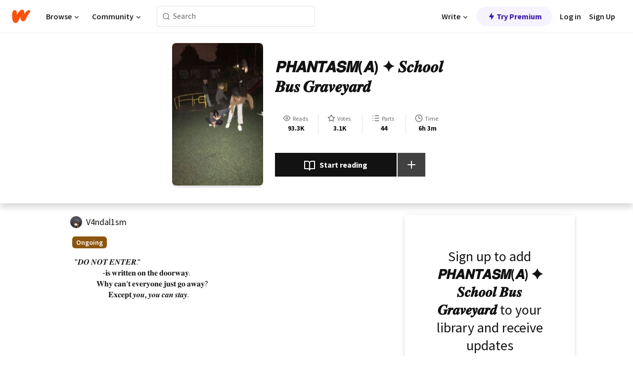

--- FILE ---
content_type: text/html; charset=utf-8
request_url: https://mobile.wattpad.com/story/366924942
body_size: 33385
content:
<!DOCTYPE html><html lang="en-US" dir="ltr"><head><meta charSet="utf-8"/><meta name="viewport" content="width=device-width,initial-scale=1"/><link rel="canonical" href="https://www.wattpad.com/story/366924942-%F0%9D%99%8B%F0%9D%99%83%F0%9D%98%BC%F0%9D%99%89%F0%9D%99%8F%F0%9D%98%BC%F0%9D%99%8E%F0%9D%99%88-%F0%9D%98%BC-%E2%9C%A6-%F0%9D%91%BA%F0%9D%92%84%F0%9D%92%89%F0%9D%92%90%F0%9D%92%90%F0%9D%92%8D-%F0%9D%91%A9%F0%9D%92%96%F0%9D%92%94-%F0%9D%91%AE%F0%9D%92%93%F0%9D%92%82%F0%9D%92%97%F0%9D%92%86%F0%9D%92%9A%F0%9D%92%82%F0%9D%92%93%F0%9D%92%85"/><meta name="description" content="&quot;𝑫𝑶 𝑵𝑶𝑻 𝑬𝑵𝑻𝑬𝑹.&quot;
                   -𝐢𝐬 𝐰𝐫𝐢𝐭𝐭𝐞𝐧 𝐨𝐧 𝐭𝐡𝐞 𝐝𝐨𝐨𝐫𝐰𝐚𝐲.
               𝐖𝐡𝐲 𝐜𝐚𝐧&#x27;𝐭 𝐞𝐯𝐞𝐫𝐲𝐨𝐧𝐞 𝐣𝐮𝐬𝐭 𝐠𝐨 𝐚..."/><meta name="keywords" content="aidenclark,ashlynbanner,benclark,loganfields,paranormal,phantoms,sbg,schoolbusgraveyard,taylorhernandez,tylerhernandez,Paranormal"/><meta name="robots" content="index,follow"/><meta property="fb:pages" content="127093020051"/><meta property="og:title" content="𝙋𝙃𝘼𝙉𝙏𝘼𝙎𝙈(𝘼) ✦ 𝑺𝒄𝒉𝒐𝒐𝒍 𝑩𝒖𝒔 𝑮𝒓𝒂𝒗𝒆𝒚𝒂𝒓𝒅"/><meta property="og:url" content="https://www.wattpad.com/story/366924942-%F0%9D%99%8B%F0%9D%99%83%F0%9D%98%BC%F0%9D%99%89%F0%9D%99%8F%F0%9D%98%BC%F0%9D%99%8E%F0%9D%99%88-%F0%9D%98%BC-%E2%9C%A6-%F0%9D%91%BA%F0%9D%92%84%F0%9D%92%89%F0%9D%92%90%F0%9D%92%90%F0%9D%92%8D-%F0%9D%91%A9%F0%9D%92%96%F0%9D%92%94-%F0%9D%91%AE%F0%9D%92%93%F0%9D%92%82%F0%9D%92%97%F0%9D%92%86%F0%9D%92%9A%F0%9D%92%82%F0%9D%92%93%F0%9D%92%85"/><meta property="og:description" content="&quot;𝑫𝑶 𝑵𝑶𝑻 𝑬𝑵𝑻𝑬𝑹.&quot;
                   -𝐢𝐬 𝐰𝐫𝐢𝐭𝐭𝐞𝐧 𝐨𝐧 𝐭𝐡𝐞 𝐝𝐨𝐨𝐫𝐰𝐚𝐲.
               𝐖𝐡𝐲 𝐜�..."/><meta property="og:image" content="https://img.wattpad.com/cover/366924942-256-k23466.jpg"/><meta property="og:site_name" content="Wattpad"/><title>𝙋𝙃𝘼𝙉𝙏𝘼𝙎𝙈(𝘼) ✦ 𝑺𝒄𝒉𝒐𝒐𝒍 𝑩𝒖𝒔 𝑮𝒓𝒂𝒗𝒆𝒚𝒂𝒓𝒅 - V4ndal1sm - Wattpad</title><script type="application/ld+json">{"@context":"http://schema.org","@type":"Article","about":"Paranormal","author":{"name":"V4ndal1sm","url":"https://www.wattpad.com/user/V4ndal1sm"},"accountablePerson":{"name":"V4ndal1sm","url":"https://www.wattpad.com/user/V4ndal1sm"},"copyrightHolder":{"name":"V4ndal1sm","url":"https://www.wattpad.com/user/V4ndal1sm"},"copyrightYear":"2024","dateCreated":"2024-04-12","datePublished":"2024-04-12","dateModified":"2025-06-19","description":"\"𝑫𝑶 𝑵𝑶𝑻 𝑬𝑵𝑻𝑬𝑹.\"\n                   -𝐢𝐬 𝐰𝐫𝐢𝐭𝐭𝐞𝐧 𝐨𝐧 𝐭𝐡𝐞 𝐝𝐨𝐨𝐫𝐰𝐚𝐲.\n               𝐖𝐡𝐲 𝐜𝐚𝐧'𝐭 𝐞𝐯𝐞𝐫𝐲𝐨𝐧𝐞 𝐣𝐮𝐬𝐭 𝐠𝐨 𝐚𝐰𝐚𝐲?\n                       𝐄𝐱𝐜𝐞𝐩𝐭 𝒚𝒐𝒖, 𝒚𝒐𝒖 𝒄𝒂𝒏 𝒔𝒕𝒂𝒚.\n\n\n\n\n\n          𝑻𝒚𝒍𝒆𝒓 𝑯𝒆𝒓𝒏𝒂𝒏𝒅𝒆𝒛    𝐱      𝑹𝒚𝒍𝒆𝒆 𝑩𝒂𝒏𝒏𝒆𝒓  (𝒐𝒄)\n\n\n𝑺𝒄𝒉𝒐𝒐𝒍 𝑩𝒖𝒔 𝑮𝒓𝒂𝒗𝒆𝒚𝒂𝒓𝒅 𝐚𝐧𝐝 𝐢𝐭'𝐬 𝐜𝐡𝐚𝐫𝐚𝐜𝐭𝐞𝐫𝐬 𝐛𝐞𝐥𝐨𝐧𝐠 𝐭𝐨 𝑹𝒆𝒅 𝐨𝐧 𝐖𝐞𝐛𝐭𝐨𝐨𝐧.\n\n𝐀𝐥𝐥 𝐜𝐫𝐞𝐝𝐢𝐭𝐬 𝐠𝐨 𝐭𝐨 𝐭𝐡𝐞 𝐜𝐫𝐞𝐚𝐭𝐨𝐫 𝐨𝐟 𝑺𝒃𝒈, 𝐈 𝐨𝐧𝐥𝐲 𝐚𝐝𝐝𝐞𝐝 𝐦𝐲 𝐨𝐰𝐧 𝐜𝐡𝐚𝐫𝐚𝐜𝐭𝐞𝐫 𝐭𝐨 𝐢𝐭‼️","commentCount":3098,"discussionUrl":"https://www.wattpad.com/story/366924942-%F0%9D%99%8B%F0%9D%99%83%F0%9D%98%BC%F0%9D%99%89%F0%9D%99%8F%F0%9D%98%BC%F0%9D%99%8E%F0%9D%99%88-%F0%9D%98%BC-%E2%9C%A6-%F0%9D%91%BA%F0%9D%92%84%F0%9D%92%89%F0%9D%92%90%F0%9D%92%90%F0%9D%92%8D-%F0%9D%91%A9%F0%9D%92%96%F0%9D%92%94-%F0%9D%91%AE%F0%9D%92%93%F0%9D%92%82%F0%9D%92%97%F0%9D%92%86%F0%9D%92%9A%F0%9D%92%82%F0%9D%92%93%F0%9D%92%85#story-tabs","genre":"https://www.wattpad.com/stories/paranormal","headline":"𝙋𝙃𝘼𝙉𝙏𝘼𝙎𝙈(𝘼) ✦ 𝑺𝒄𝒉𝒐𝒐𝒍 𝑩𝒖𝒔 𝑮𝒓𝒂𝒗𝒆𝒚𝒂𝒓𝒅","inLanguage":"en_US","interactionStatistic":93351,"isAccessibleForFree":true,"isFamilyFriendly":true,"keywords":"aidenclark,ashlynbanner,benclark,loganfields,paranormal,phantoms,sbg,schoolbusgraveyard,taylorhernandez,tylerhernandez,Paranormal,eBooks,reading,stories,fiction","publisher":{"@type":"Organization","name":"Wattpad","legalName":"Wattpad Corp","foundingDate":"2006","foundingLocation":"Toronto, Ontario, Canada","areaServed":"Global","logo":{"@type":"ImageObject","url":"https://www.wattpad.com/img/logos/wp-logo-orange.png"},"url":"https://www.wattpad.com"},"publishingPrinciples":"https://support.wattpad.com/hc/en-us/articles/200774334-Content-Guidelines","thumbnailUrl":"https://img.wattpad.com/cover/366924942-256-k23466.jpg","typicalAgeRange":"13-","image":"https://img.wattpad.com/cover/366924942-256-k23466.jpg","name":"𝙋𝙃𝘼𝙉𝙏𝘼𝙎𝙈(𝘼) ✦ 𝑺𝒄𝒉𝒐𝒐𝒍 𝑩𝒖𝒔 𝑮𝒓𝒂𝒗𝒆𝒚𝒂𝒓𝒅","url":"https://www.wattpad.com/story/366924942-%F0%9D%99%8B%F0%9D%99%83%F0%9D%98%BC%F0%9D%99%89%F0%9D%99%8F%F0%9D%98%BC%F0%9D%99%8E%F0%9D%99%88-%F0%9D%98%BC-%E2%9C%A6-%F0%9D%91%BA%F0%9D%92%84%F0%9D%92%89%F0%9D%92%90%F0%9D%92%90%F0%9D%92%8D-%F0%9D%91%A9%F0%9D%92%96%F0%9D%92%94-%F0%9D%91%AE%F0%9D%92%93%F0%9D%92%82%F0%9D%92%97%F0%9D%92%86%F0%9D%92%9A%F0%9D%92%82%F0%9D%92%93%F0%9D%92%85","mainEntityOfPage":{"@type":"WebPage","@id":"https://www.wattpad.com/story/366924942-%F0%9D%99%8B%F0%9D%99%83%F0%9D%98%BC%F0%9D%99%89%F0%9D%99%8F%F0%9D%98%BC%F0%9D%99%8E%F0%9D%99%88-%F0%9D%98%BC-%E2%9C%A6-%F0%9D%91%BA%F0%9D%92%84%F0%9D%92%89%F0%9D%92%90%F0%9D%92%90%F0%9D%92%8D-%F0%9D%91%A9%F0%9D%92%96%F0%9D%92%94-%F0%9D%91%AE%F0%9D%92%93%F0%9D%92%82%F0%9D%92%97%F0%9D%92%86%F0%9D%92%9A%F0%9D%92%82%F0%9D%92%93%F0%9D%92%85"}}</script><link rel="stylesheet" href="/wp-web-assets/build/css-bundle-QVTQ52G6.css"/><link rel="preload" as="font" href="/wp-web-assets/fonts/Source_Sans_Pro/SourceSansPro-Regular.ttf" crossorigin="anonymous"/><link rel="preload" as="font" href="/wp-web-assets/fonts/Source_Sans_Pro/SourceSansPro-SemiBold.ttf" crossorigin="anonymous"/><link rel="stylesheet" href="/wp-web-assets/build/_assets/fonts-XNHMJ6ZM.css"/><link rel="stylesheet" href="/wp-web-assets/build/_assets/tokens-2GVK43A7.css"/><link rel="stylesheet" href="/wp-web-assets/build/_assets/main-PXKQW5MQ.css"/><link rel="stylesheet" href="/wp-web-assets/build/_assets/react-tooltip-HIHMAPNF.css"/><link rel="stylesheet" href="/wp-web-assets/build/_assets/splide.min-AQNS3YPQ.css"/><script type="text/javascript">window.dataLayer=[];</script><script>window.wattpad={"userCountryCode":"US","testGroups":{"SPECIAL_AD_EXEMPT":false,"USE_IMAGE_MOD":false,"GDPR_ADS_EXPERIENCE":false,"USE_33ACROSS":false,"EXCLUDE_PREBID_PARTNERS":false,"DELAY_ADS":false,"PREBID_BETA":false,"USE_KEVEL":true,"USE_AFP":true,"ADS_IN_WATTPAD_ORIGINALS":true,"IS_IN_MATURE_GATING":false,"IS_SERIES_REDESIGN":true,"IS_FREE_ORIGINALS_EXPERIMENT":true,"IS_WATTYS_SHORTLIST":false,"IS_WRITER_STORY_NEW_MIGRATION":false,"USE_ADS_ELIGIBILITY":true,"IS_PROMOTED_READING_LIST":false,"IS_NEW_UPDATES_PAGE":false,"IS_IN_CHECK_ADS_READINESS":false,"IS_SOCIAL_FEED":false,"IS_STORY_PAGE_REDESIGN":false},"currentUser":null,"deviceType":"desktop","revision":"007d21cb739164b11805b329f5d0bc9ed793b6f6","categoryList":{"0":"genre-uncategorized","1":"genre-teen-fiction","2":"genre-poetry","3":"genre-fantasy","4":"genre-romance","5":"genre-science-fiction","6":"genre-fanfiction","7":"genre-humor","8":"genre-mystery-thriller","9":"genre-horror","10":"genre-classics","11":"genre-adventure","12":"genre-paranormal","13":"genre-spiritual","14":"genre-action","16":"genre-non-fiction","17":"genre-short-stories","18":"genre-vampire","19":"genre-random","21":"genre-general-fiction","22":"genre-werewolf","23":"genre-historical-fiction","24":"genre-chick-lit"},"isWpWeb":true,"afpConfig":{"hostAccountId":"pub-9506570645588245"},"canvaApiKey":"gpJZaH8RjnukEBMR5tYrmnsY"}</script><script src="https://accounts.google.com/gsi/client" async="" defer=""></script></head><body class="theme-6"><noscript><iframe src="//www.googletagmanager.com/ns.html?id=GTM-WD9JLB" height="0" width="0" style="display:none;visibility:hidden" title="Needed for jsx-Ally complaint" aria-hidden="true"></iframe></noscript><div id="g_id_onload" data-client_id="819350800788-s42oc45ge5shd8hkimbj2broh7l6j7h6.apps.googleusercontent.com" data-login_uri="https://www.wattpad.com/auth/google-auth?nextUrl=%2Fstory%2F366924942" data-is_one_tap="true" data-cancel_on_tap_outside="false" data-use_fedcm_for_prompt="true"></div><div><header class="_07XRA oUExN"><nav class="gMmKF"><ul class="sGq-H"><li class="Gzeg3"><a class="zIi3k" href="https://www.wattpad.com" title="Wattpad Home" aria-label="Home"><img class="At9TR" src="/wp-web-assets/images/wattpad-logo.svg" alt="Wattpad Logo" data-testid="wp-logo-orange"/></a></li><li class="NkmE9 jDGZF"><div id="discover-dropdown" class="avnzx false KE7WT" data-testid="discover-dropdown"><button class="DMdhq OCdPW">Browse<img class="S1mMa" src="/wp-web-assets/images/wp-chevron-down.svg" alt="" data-testid="wp_chevron_down"/></button></div></li><li class="NkmE9"><div id="community-dropdown" class="avnzx false KE7WT" data-testid="community-dropdown"><button class="DMdhq OCdPW">Community<img class="S1mMa" src="/wp-web-assets/images/wp-chevron-down.svg" alt="" data-testid="wp_chevron_down"/></button></div></li></ul></nav><div class="lXfdp gMmKF"><div class="wDLq1"><form class="VOZUu" action="/getmobile" method="post" role="search" name="search"><button class="_8r2SK U-dRJ" type="submit" aria-label="Search"><svg xmlns="http://www.w3.org/2000/svg" width="15" height="15" viewBox="0 0 15 15" fill="none"><path fill-rule="evenodd" clip-rule="evenodd" d="M1.5999 6.49844C1.5999 3.79224 3.79371 1.59844 6.4999 1.59844C9.2061 1.59844 11.3999 3.79224 11.3999 6.49844C11.3999 9.20463 9.2061 11.3984 6.4999 11.3984C3.79371 11.3984 1.5999 9.20463 1.5999 6.49844ZM6.4999 0.398438C3.13097 0.398438 0.399902 3.1295 0.399902 6.49844C0.399902 9.86737 3.13097 12.5984 6.4999 12.5984C7.99441 12.5984 9.36338 12.061 10.4241 11.1688C10.4515 11.2618 10.5019 11.3494 10.5752 11.4227L13.0501 13.8976C13.2844 14.1319 13.6643 14.1319 13.8986 13.8976C14.133 13.6633 14.133 13.2834 13.8986 13.0491L11.4238 10.5742C11.3504 10.5008 11.2629 10.4505 11.1699 10.423C12.0623 9.36227 12.5999 7.99313 12.5999 6.49844C12.5999 3.1295 9.86884 0.398438 6.4999 0.398438Z" fill="#121212" fill-opacity="0.64"></path></svg></button><input class="_6Hiiv" type="text" placeholder="Search" name="query" autoComplete="off"/></form></div></div><div class="ZFD-B gMmKF"><ul class="sGq-H"><li class="NkmE9 oAArJ"><div id="writer-opportunities-dropdown" class="avnzx false KE7WT" data-testid="writer-opportunities-dropdown"><button class="DMdhq OCdPW">Write<img class="S1mMa" src="/wp-web-assets/images/wp-chevron-down.svg" alt="" data-testid="wp_chevron_down"/></button></div></li><li class="oAArJ"><button class="_5FXgC"><span class="ahwLl"><svg xmlns="http://www.w3.org/2000/svg" width="20" height="20" viewBox="0 0 20 20" fill="none"><path d="M9.38562 11.778L8.95363 16.0545C8.89557 16.6292 9.64434 16.8996 9.96699 16.4205L14.9043 9.08896C15.1528 8.72003 14.8884 8.2233 14.4436 8.2233H10.6144L11.0464 3.94683C11.1044 3.37214 10.3557 3.10166 10.033 3.58077L5.09567 10.9123C4.84721 11.2813 5.11159 11.778 5.55639 11.778H9.38562Z" fill="var(--ds-base-2-60)"></path></svg></span>Try Premium</button></li></ul><div class="YJeR-"><ul class="At9TR sGq-H"><li class="T7-fP NkmE9"><button class="Rer7C transparent-button iUT2X">Log in</button></li><li class="NkmE9"><button class="Rer7C transparent-button iUT2X">Sign Up</button></li></ul><a href="https://www.wattpad.com/login" rel="noopener noreferrer" class="ab56F"><button class="undefined "><svg width="16" height="16" viewBox="0 0 24 24" fill="none" stroke="#6f6f6f" stroke-width="2" aria-hidden="true" stroke-linecap="round" stroke-linejoin="round"><path d="M20 21v-2a4 4 0 0 0-4-4H8a4 4 0 0 0-4 4v2"></path><circle cx="12" cy="7" r="4"></circle></svg></button></a></div></div><nav data-testid="mobile-header" class="LGHtv"><div class="LMr2z"><a class="_6tefj" href="https://www.wattpad.com" aria-label="Home"><img class="zIi3k" width="32" height="25" src="/wp-web-assets/images/wattpad-logo.svg" alt="Wattpad Logo" data-testid="logo"/></a><a class="_6tefj" href="https://www.wattpad.com/search" data-testid="search" aria-label="Search"><img src="/wp-web-assets/images/wp-search.svg" alt=""/></a></div></nav></header></div><div class="wE73O" data-testid="story-details-page"><div class="d7R1Y"><div class="_4Rj99"><div class="coverWrapper__t2Ve8" data-testid="cover"><img class="cover__BlyZa" src="https://img.wattpad.com/cover/366924942-256-k23466.jpg" alt="Story cover for 𝙋𝙃𝘼𝙉𝙏𝘼𝙎𝙈(𝘼) ✦ 𝑺𝒄𝒉𝒐𝒐𝒍 𝑩𝒖𝒔 𝑮𝒓𝒂𝒗𝒆𝒚𝒂𝒓𝒅 by V4ndal1sm" data-testid="image"/></div></div><div class="Qm-Xt"><div class="-ydhR"><div class="gF-N5">𝙋𝙃𝘼𝙉𝙏𝘼𝙎𝙈(𝘼) ✦ 𝑺𝒄𝒉𝒐𝒐𝒍 𝑩𝒖𝒔 𝑮𝒓𝒂𝒗𝒆𝒚𝒂𝒓𝒅</div></div><div class="YPkBj"><div class="Sz3nA"><img src="https://img.wattpad.com/useravatar/V4ndal1sm.128.161764.jpg" aria-hidden="true" alt="" class="avatar__Ygp0_ avatar_sm__zq5iO"/><div class="af6dp"><a href="https://www.wattpad.com/user/V4ndal1sm" aria-label="by V4ndal1sm. Tap to go to the author&#x27;s profile page." class="SjGa2">V4ndal1sm</a></div></div></div><div class="SFcPk"><ul class="n0iXe"><li class="_0jt-y"><div class="uG9U1"><svg width="16" height="16" fill="none" xmlns="http://www.w3.org/2000/svg" viewBox="0 0 24 24" role="img" aria-labelledby="" aria-hidden="false"><title id="">WpView</title><path d="M1.82 10.357c-.353.545-.594.975-.723 1.233a.916.916 0 0 0 0 .82c.129.258.37.688.723 1.233a18.78 18.78 0 0 0 2.063 2.65C6.19 18.754 8.902 20.25 12 20.25c3.098 0 5.81-1.497 8.117-3.956a18.784 18.784 0 0 0 2.063-2.65c.352-.546.594-.976.723-1.234a.916.916 0 0 0 0-.82c-.129-.258-.37-.688-.723-1.233a18.786 18.786 0 0 0-2.063-2.65C17.81 5.246 15.098 3.75 12 3.75c-3.098 0-5.81 1.496-8.117 3.956a18.782 18.782 0 0 0-2.063 2.65Zm3.4 4.683A16.969 16.969 0 0 1 2.963 12a16.97 16.97 0 0 1 2.259-3.04C7.21 6.837 9.484 5.585 12 5.585c2.517 0 4.788 1.253 6.78 3.377A16.973 16.973 0 0 1 21.037 12a16.97 16.97 0 0 1-2.259 3.04c-1.99 2.122-4.262 3.376-6.779 3.376-2.516 0-4.788-1.254-6.78-3.377Z" fill="#121212"></path><path d="M8.333 12a3.667 3.667 0 1 0 7.334 0 3.667 3.667 0 0 0-7.334 0Zm5.5 0a1.833 1.833 0 1 1-3.666 0 1.833 1.833 0 0 1 3.666 0Z" fill="#121212"></path></svg><span class="_6picm" aria-hidden="true">Reads</span></div><span class="sr-only">Reads 93,351</span><div class="stats-value"><div aria-hidden="true" data-testid="stats-value-container"><div data-tip="93,351" data-tooltip-id="story-stat-tooltip" data-tooltip-html="93,351" data-testid="tooltip"><span class="sr-only">93,351</span><span class="_5TZHL ixBb9" aria-hidden="true" data-testid="stats-value">93.3K</span></div></div></div></li><li class="_0jt-y"><div class="uG9U1"><svg width="16" height="16" fill="none" xmlns="http://www.w3.org/2000/svg" viewBox="0 0 24 24" role="img" aria-labelledby="" aria-hidden="false"><title id="">WpVote</title><path d="M9.807 8.703a1 1 0 0 1-.752.547l-4.907.717 3.55 3.457a1 1 0 0 1 .288.885l-.838 4.883 4.386-2.307a1 1 0 0 1 .931 0l4.387 2.307-.838-4.883a1 1 0 0 1 .288-.885l3.55-3.457-4.907-.717a1 1 0 0 1-.752-.547L12 4.259 9.807 8.703ZM8.246 7.347l2.857-5.79a1 1 0 0 1 1.794 0l2.857 5.79 6.39.934a1 1 0 0 1 .554 1.705l-4.624 4.503 1.091 6.362a1 1 0 0 1-1.45 1.054L12 18.9l-5.715 3.005a1 1 0 0 1-1.45-1.054l1.09-6.361-4.623-4.504a1 1 0 0 1 .553-1.705l6.39-.934Z" fill="#121212"></path></svg><span class="_6picm" aria-hidden="true">Votes</span></div><span class="sr-only">Votes 3,112</span><div class="stats-value"><div aria-hidden="true" data-testid="stats-value-container"><div data-tip="3,112" data-tooltip-id="story-stat-tooltip" data-tooltip-html="3,112" data-testid="tooltip"><span class="sr-only">3,112</span><span class="_5TZHL ixBb9" aria-hidden="true" data-testid="stats-value">3.1K</span></div></div></div></li><li class="_0jt-y"><div class="uG9U1"><svg width="16" height="16" fill="none" xmlns="http://www.w3.org/2000/svg" viewBox="0 0 24 24" role="img" aria-labelledby="" aria-hidden="false"><title id="">WpPart</title><path d="M8.25 4.5c0 .69.56 1.25 1.25 1.25h11.25a1.25 1.25 0 1 0 0-2.5H9.5c-.69 0-1.25.56-1.25 1.25ZM3.25 5.75a1.25 1.25 0 1 0 0-2.5 1.25 1.25 0 0 0 0 2.5ZM4.5 12A1.25 1.25 0 1 1 2 12a1.25 1.25 0 0 1 2.5 0ZM4.5 19.5a1.25 1.25 0 1 1-2.5 0 1.25 1.25 0 0 1 2.5 0ZM8.25 12c0 .69.56 1.25 1.25 1.25h11.25a1.25 1.25 0 1 0 0-2.5H9.5c-.69 0-1.25.56-1.25 1.25ZM9.5 20.75a1.25 1.25 0 1 1 0-2.5h11.25a1.25 1.25 0 0 1 0 2.5H9.5Z" fill="#121212"></path></svg><span class="_6picm" aria-hidden="true">Parts</span></div><span class="sr-only">Parts 44</span><div class="stats-value"><div aria-hidden="true" data-testid="stats-value-container"><div data-tip="44" data-tooltip-id="story-stat-tooltip" data-tooltip-html="44" data-testid="tooltip"><span class="sr-only">44</span><span class="_5TZHL ixBb9" aria-hidden="true" data-testid="stats-value">44</span></div></div></div></li><li class="_0jt-y"><div class="uG9U1"><svg width="16" height="16" fill="none" xmlns="http://www.w3.org/2000/svg" viewBox="0 0 24 24" role="img" aria-labelledby="" aria-hidden="false"><title id="">WpHistory</title><path d="M1 12c0 6.075 4.925 11 11 11s11-4.925 11-11S18.075 1 12 1 1 5.925 1 12Zm20 0a9 9 0 1 1-18 0 9 9 0 0 1 18 0Z" fill="#121212"></path><path d="m13 11.382 3.447 1.724a1 1 0 1 1-.894 1.788l-4-2A1 1 0 0 1 11 12V6a1 1 0 1 1 2 0v5.382Z" fill="#121212"></path></svg><span class="_6picm" aria-hidden="true">Time</span></div><span class="sr-only">Time 6h 3m</span><div aria-hidden="true" data-testid="stats-value-container"><div data-tip="6 hours, 3 minutes" data-tooltip-id="story-stat-tooltip" data-tooltip-html="6 hours, 3 minutes" data-testid="tooltip"><span class="sr-only">6 hours, 3 minutes</span><span class="_5TZHL ixBb9" aria-hidden="true" data-testid="stats-value">6h 3m</span></div></div></li></ul></div><div class="B-FR9"></div><div class="DvIFF"><div class=""><div class="poCqz"><button class="_4uQ4i" aria-label="Start reading"><svg width="24" height="24" fill="none" xmlns="http://www.w3.org/2000/svg" viewBox="0 0 24 24" role="img" aria-labelledby="" aria-hidden="false"><title id="">WpRead</title><path d="M2 2a1 1 0 0 0-1 1v15a1 1 0 0 0 1 1h7a2 2 0 0 1 2 2 1 1 0 1 0 2 0 2 2 0 0 1 2-2h7a1 1 0 0 0 1-1V3a1 1 0 0 0-1-1h-6a5 5 0 0 0-4 2 5 5 0 0 0-4-2H2Zm11 15.536V7a3 3 0 0 1 3-3h5v13h-6a4 4 0 0 0-2 .536Zm-2 0A4 4 0 0 0 9 17H3V4h5a3 3 0 0 1 3 3v10.536Z" fill="#121212"></path></svg>Start reading</button><div class="yyH-R"><button aria-label="Add story to..." class="q-KBX" aria-disabled="true" tabindex="-1"><svg width="24" height="24" viewBox="0 0 24 24" fill="none" stroke="var(--ds-neutral-00)" stroke-width="2" aria-hidden="true" stroke-linecap="round" stroke-linejoin="round"><g><line x1="12" y1="5" x2="12" y2="19"></line><line x1="5" y1="12" x2="19" y2="12"></line></g></svg></button></div></div></div></div></div></div><div class="yxqu6"><div class="xUdRs"><div class="_1hSgk"><ul class="n0iXe"><li class="_0jt-y"><div class="uG9U1"><svg width="16" height="16" fill="none" xmlns="http://www.w3.org/2000/svg" viewBox="0 0 24 24" role="img" aria-labelledby="" aria-hidden="false"><title id="">WpView</title><path d="M1.82 10.357c-.353.545-.594.975-.723 1.233a.916.916 0 0 0 0 .82c.129.258.37.688.723 1.233a18.78 18.78 0 0 0 2.063 2.65C6.19 18.754 8.902 20.25 12 20.25c3.098 0 5.81-1.497 8.117-3.956a18.784 18.784 0 0 0 2.063-2.65c.352-.546.594-.976.723-1.234a.916.916 0 0 0 0-.82c-.129-.258-.37-.688-.723-1.233a18.786 18.786 0 0 0-2.063-2.65C17.81 5.246 15.098 3.75 12 3.75c-3.098 0-5.81 1.496-8.117 3.956a18.782 18.782 0 0 0-2.063 2.65Zm3.4 4.683A16.969 16.969 0 0 1 2.963 12a16.97 16.97 0 0 1 2.259-3.04C7.21 6.837 9.484 5.585 12 5.585c2.517 0 4.788 1.253 6.78 3.377A16.973 16.973 0 0 1 21.037 12a16.97 16.97 0 0 1-2.259 3.04c-1.99 2.122-4.262 3.376-6.779 3.376-2.516 0-4.788-1.254-6.78-3.377Z" fill="#121212"></path><path d="M8.333 12a3.667 3.667 0 1 0 7.334 0 3.667 3.667 0 0 0-7.334 0Zm5.5 0a1.833 1.833 0 1 1-3.666 0 1.833 1.833 0 0 1 3.666 0Z" fill="#121212"></path></svg><span class="_6picm" aria-hidden="true">Reads</span></div><span class="sr-only">Reads 93,351</span><div class="stats-value"><div aria-hidden="true" data-testid="stats-value-container"><div data-tip="93,351" data-tooltip-id="story-stat-tooltip" data-tooltip-html="93,351" data-testid="tooltip"><span class="sr-only">93,351</span><span class="_5TZHL ixBb9" aria-hidden="true" data-testid="stats-value">93.3K</span></div></div></div></li><li class="_0jt-y"><div class="uG9U1"><svg width="16" height="16" fill="none" xmlns="http://www.w3.org/2000/svg" viewBox="0 0 24 24" role="img" aria-labelledby="" aria-hidden="false"><title id="">WpVote</title><path d="M9.807 8.703a1 1 0 0 1-.752.547l-4.907.717 3.55 3.457a1 1 0 0 1 .288.885l-.838 4.883 4.386-2.307a1 1 0 0 1 .931 0l4.387 2.307-.838-4.883a1 1 0 0 1 .288-.885l3.55-3.457-4.907-.717a1 1 0 0 1-.752-.547L12 4.259 9.807 8.703ZM8.246 7.347l2.857-5.79a1 1 0 0 1 1.794 0l2.857 5.79 6.39.934a1 1 0 0 1 .554 1.705l-4.624 4.503 1.091 6.362a1 1 0 0 1-1.45 1.054L12 18.9l-5.715 3.005a1 1 0 0 1-1.45-1.054l1.09-6.361-4.623-4.504a1 1 0 0 1 .553-1.705l6.39-.934Z" fill="#121212"></path></svg><span class="_6picm" aria-hidden="true">Votes</span></div><span class="sr-only">Votes 3,112</span><div class="stats-value"><div aria-hidden="true" data-testid="stats-value-container"><div data-tip="3,112" data-tooltip-id="story-stat-tooltip" data-tooltip-html="3,112" data-testid="tooltip"><span class="sr-only">3,112</span><span class="_5TZHL ixBb9" aria-hidden="true" data-testid="stats-value">3.1K</span></div></div></div></li><li class="_0jt-y"><div class="uG9U1"><svg width="16" height="16" fill="none" xmlns="http://www.w3.org/2000/svg" viewBox="0 0 24 24" role="img" aria-labelledby="" aria-hidden="false"><title id="">WpPart</title><path d="M8.25 4.5c0 .69.56 1.25 1.25 1.25h11.25a1.25 1.25 0 1 0 0-2.5H9.5c-.69 0-1.25.56-1.25 1.25ZM3.25 5.75a1.25 1.25 0 1 0 0-2.5 1.25 1.25 0 0 0 0 2.5ZM4.5 12A1.25 1.25 0 1 1 2 12a1.25 1.25 0 0 1 2.5 0ZM4.5 19.5a1.25 1.25 0 1 1-2.5 0 1.25 1.25 0 0 1 2.5 0ZM8.25 12c0 .69.56 1.25 1.25 1.25h11.25a1.25 1.25 0 1 0 0-2.5H9.5c-.69 0-1.25.56-1.25 1.25ZM9.5 20.75a1.25 1.25 0 1 1 0-2.5h11.25a1.25 1.25 0 0 1 0 2.5H9.5Z" fill="#121212"></path></svg><span class="_6picm" aria-hidden="true">Parts</span></div><span class="sr-only">Parts 44</span><div class="stats-value"><div aria-hidden="true" data-testid="stats-value-container"><div data-tip="44" data-tooltip-id="story-stat-tooltip" data-tooltip-html="44" data-testid="tooltip"><span class="sr-only">44</span><span class="_5TZHL ixBb9" aria-hidden="true" data-testid="stats-value">44</span></div></div></div></li><li class="_0jt-y"><div class="uG9U1"><svg width="16" height="16" fill="none" xmlns="http://www.w3.org/2000/svg" viewBox="0 0 24 24" role="img" aria-labelledby="" aria-hidden="false"><title id="">WpHistory</title><path d="M1 12c0 6.075 4.925 11 11 11s11-4.925 11-11S18.075 1 12 1 1 5.925 1 12Zm20 0a9 9 0 1 1-18 0 9 9 0 0 1 18 0Z" fill="#121212"></path><path d="m13 11.382 3.447 1.724a1 1 0 1 1-.894 1.788l-4-2A1 1 0 0 1 11 12V6a1 1 0 1 1 2 0v5.382Z" fill="#121212"></path></svg><span class="_6picm" aria-hidden="true">Time</span></div><span class="sr-only">Time 6h 3m</span><div aria-hidden="true" data-testid="stats-value-container"><div data-tip="6 hours, 3 minutes" data-tooltip-id="story-stat-tooltip" data-tooltip-html="6 hours, 3 minutes" data-testid="tooltip"><span class="sr-only">6 hours, 3 minutes</span><span class="_5TZHL ixBb9" aria-hidden="true" data-testid="stats-value">6h 3m</span></div></div></li></ul></div><div class="bR7B3"></div><div data-testid="story-badges"><div class="_5g5R0"><div class="Sz3nA"><img src="https://img.wattpad.com/useravatar/V4ndal1sm.128.161764.jpg" aria-hidden="true" alt="" class="avatar__Ygp0_ avatar_sm__zq5iO"/><div class="af6dp"><a href="https://www.wattpad.com/user/V4ndal1sm" aria-label="by V4ndal1sm. Tap to go to the author&#x27;s profile page." class="SjGa2">V4ndal1sm</a></div></div></div><div class="dHyYa"><div class="_2-rOR" data-tooltip-id="badge-tooltip" data-tooltip-html="First published
    &lt;strong&gt;Apr 12, 2024&lt;/strong&gt;" data-for="publish-date" aria-describedby="publish-date" aria-hidden="true" data-testid="completed-tag"><div class="pill__pziVI solid-variant__RGER9 default-size__BJ5Po base-5-accent__HmbE0 square-shape__V66Yy gap-for-default-pill__d6nVx"><span class="typography-label-small-semi">Ongoing</span></div></div><span class="sr-only">Ongoing, First published Apr 12, 2024</span></div></div><div class="CEEJt yIE4y"><div class="yl-VP" data-testid="tag-carousel"><a class="no-text-decoration-on-focus no-text-decoration-on-hover XZbAz pill__pziVI light-variant__fymht default-size__BJ5Po default-accent__YcamO square-shape__V66Yy clickable__llABU gap-for-default-pill__d6nVx" href="https://www.wattpad.com/stories/aidenclark"><span class="typography-label-small-semi">aidenclark</span></a><a class="no-text-decoration-on-focus no-text-decoration-on-hover XZbAz pill__pziVI light-variant__fymht default-size__BJ5Po default-accent__YcamO square-shape__V66Yy clickable__llABU gap-for-default-pill__d6nVx" href="https://www.wattpad.com/stories/ashlynbanner"><span class="typography-label-small-semi">ashlynbanner</span></a><a class="no-text-decoration-on-focus no-text-decoration-on-hover XZbAz pill__pziVI light-variant__fymht default-size__BJ5Po default-accent__YcamO square-shape__V66Yy clickable__llABU gap-for-default-pill__d6nVx" href="https://www.wattpad.com/stories/benclark"><span class="typography-label-small-semi">benclark</span></a><a class="no-text-decoration-on-focus no-text-decoration-on-hover XZbAz pill__pziVI light-variant__fymht default-size__BJ5Po default-accent__YcamO square-shape__V66Yy clickable__llABU gap-for-default-pill__d6nVx" href="https://www.wattpad.com/stories/loganfields"><span class="typography-label-small-semi">loganfields</span></a><a class="no-text-decoration-on-focus no-text-decoration-on-hover XZbAz pill__pziVI light-variant__fymht default-size__BJ5Po default-accent__YcamO square-shape__V66Yy clickable__llABU gap-for-default-pill__d6nVx" href="https://www.wattpad.com/stories/paranormal"><span class="typography-label-small-semi">paranormal</span></a><a class="no-text-decoration-on-focus no-text-decoration-on-hover XZbAz pill__pziVI light-variant__fymht default-size__BJ5Po default-accent__YcamO square-shape__V66Yy clickable__llABU gap-for-default-pill__d6nVx" href="https://www.wattpad.com/stories/phantoms"><span class="typography-label-small-semi">phantoms</span></a><a class="no-text-decoration-on-focus no-text-decoration-on-hover XZbAz pill__pziVI light-variant__fymht default-size__BJ5Po default-accent__YcamO square-shape__V66Yy clickable__llABU gap-for-default-pill__d6nVx" href="https://www.wattpad.com/stories/sbg"><span class="typography-label-small-semi">sbg</span></a><a class="no-text-decoration-on-focus no-text-decoration-on-hover XZbAz pill__pziVI light-variant__fymht default-size__BJ5Po default-accent__YcamO square-shape__V66Yy clickable__llABU gap-for-default-pill__d6nVx" href="https://www.wattpad.com/stories/schoolbusgraveyard"><span class="typography-label-small-semi">schoolbusgraveyard</span></a><a class="no-text-decoration-on-focus no-text-decoration-on-hover XZbAz pill__pziVI light-variant__fymht default-size__BJ5Po default-accent__YcamO square-shape__V66Yy clickable__llABU gap-for-default-pill__d6nVx" href="https://www.wattpad.com/stories/taylorhernandez"><span class="typography-label-small-semi">taylorhernandez</span></a><a class="no-text-decoration-on-focus no-text-decoration-on-hover XZbAz pill__pziVI light-variant__fymht default-size__BJ5Po default-accent__YcamO square-shape__V66Yy clickable__llABU gap-for-default-pill__d6nVx" href="https://www.wattpad.com/stories/tylerhernandez"><span class="typography-label-small-semi">tylerhernandez</span></a></div></div><div class="glL-c"><pre class="mpshL _6pPkw">&quot;𝑫𝑶 𝑵𝑶𝑻 𝑬𝑵𝑻𝑬𝑹.&quot;
                   -𝐢𝐬 𝐰𝐫𝐢𝐭𝐭𝐞𝐧 𝐨𝐧 𝐭𝐡𝐞 𝐝𝐨𝐨𝐫𝐰   𝐚𝐲.
               𝐖𝐡𝐲 𝐜𝐚𝐧&#x27;𝐭 𝐞𝐯𝐞𝐫𝐲𝐨𝐧𝐞 𝐣𝐮𝐬𝐭 𝐠𝐨 𝐚𝐰𝐚𝐲?
                       𝐄𝐱𝐜𝐞𝐩𝐭 𝒚𝒐𝒖, 𝒚𝒐𝒖 𝒄𝒂𝒏 𝒔𝒕𝒂𝒚.





          𝑻𝒚𝒍𝒆𝒓 𝑯𝒆𝒓𝒏𝒂𝒏𝒅𝒆𝒛    𝐱      𝑹𝒚𝒍𝒆𝒆 𝑩𝒂𝒏𝒏𝒆𝒓  (𝒐𝒄)


𝑺𝒄𝒉𝒐𝒐𝒍 𝑩𝒖𝒔 𝑮𝒓𝒂𝒗𝒆𝒚𝒂𝒓𝒅 𝐚𝐧𝐝 𝐢𝐭&#x27;𝐬 𝐜𝐡𝐚𝐫𝐚𝐜𝐭𝐞𝐫𝐬 𝐛𝐞𝐥𝐨𝐧𝐠 𝐭𝐨 𝑹𝒆𝒅 𝐨𝐧 𝐖𝐞𝐛𝐭𝐨𝐨𝐧.

𝐀𝐥𝐥 𝐜𝐫𝐞𝐝𝐢𝐭𝐬 𝐠𝐨 𝐭𝐨 𝐭𝐡𝐞 𝐜𝐫𝐞𝐚𝐭𝐨𝐫 𝐨𝐟 𝑺𝒃𝒈, 𝐈 𝐨𝐧𝐥𝐲 𝐚𝐝𝐝𝐞𝐝 𝐦𝐲 𝐨𝐰𝐧 𝐜𝐡𝐚𝐫𝐚𝐜𝐭𝐞𝐫 𝐭𝐨 𝐢𝐭‼️<div class="DxZKg" data-testid="copyright"><span class="JP3pz" aria-hidden="true"></span>All Rights Reserved</div></pre><div class="UKpi5"><button class="b6GrN">Read more</button></div></div><div class="F8LJw"><div class="aVlTH I3p30"><div class="yl-VP" data-testid="tag-carousel"><a class="no-text-decoration-on-focus no-text-decoration-on-hover XZbAz pill__pziVI light-variant__fymht default-size__BJ5Po default-accent__YcamO square-shape__V66Yy clickable__llABU gap-for-default-pill__d6nVx" href="https://www.wattpad.com/stories/aidenclark"><span class="typography-label-small-semi">aidenclark</span></a><a class="no-text-decoration-on-focus no-text-decoration-on-hover XZbAz pill__pziVI light-variant__fymht default-size__BJ5Po default-accent__YcamO square-shape__V66Yy clickable__llABU gap-for-default-pill__d6nVx" href="https://www.wattpad.com/stories/ashlynbanner"><span class="typography-label-small-semi">ashlynbanner</span></a><a class="no-text-decoration-on-focus no-text-decoration-on-hover XZbAz pill__pziVI light-variant__fymht default-size__BJ5Po default-accent__YcamO square-shape__V66Yy clickable__llABU gap-for-default-pill__d6nVx" href="https://www.wattpad.com/stories/benclark"><span class="typography-label-small-semi">benclark</span></a><a class="no-text-decoration-on-focus no-text-decoration-on-hover XZbAz pill__pziVI light-variant__fymht default-size__BJ5Po default-accent__YcamO square-shape__V66Yy clickable__llABU gap-for-default-pill__d6nVx" href="https://www.wattpad.com/stories/loganfields"><span class="typography-label-small-semi">loganfields</span></a><a class="no-text-decoration-on-focus no-text-decoration-on-hover XZbAz pill__pziVI light-variant__fymht default-size__BJ5Po default-accent__YcamO square-shape__V66Yy clickable__llABU gap-for-default-pill__d6nVx" href="https://www.wattpad.com/stories/paranormal"><span class="typography-label-small-semi">paranormal</span></a><a class="no-text-decoration-on-focus no-text-decoration-on-hover XZbAz pill__pziVI light-variant__fymht default-size__BJ5Po default-accent__YcamO square-shape__V66Yy clickable__llABU gap-for-default-pill__d6nVx" href="https://www.wattpad.com/stories/phantoms"><span class="typography-label-small-semi">phantoms</span></a><a class="no-text-decoration-on-focus no-text-decoration-on-hover XZbAz pill__pziVI light-variant__fymht default-size__BJ5Po default-accent__YcamO square-shape__V66Yy clickable__llABU gap-for-default-pill__d6nVx" href="https://www.wattpad.com/stories/sbg"><span class="typography-label-small-semi">sbg</span></a><a class="no-text-decoration-on-focus no-text-decoration-on-hover XZbAz pill__pziVI light-variant__fymht default-size__BJ5Po default-accent__YcamO square-shape__V66Yy clickable__llABU gap-for-default-pill__d6nVx" href="https://www.wattpad.com/stories/schoolbusgraveyard"><span class="typography-label-small-semi">schoolbusgraveyard</span></a><a class="no-text-decoration-on-focus no-text-decoration-on-hover XZbAz pill__pziVI light-variant__fymht default-size__BJ5Po default-accent__YcamO square-shape__V66Yy clickable__llABU gap-for-default-pill__d6nVx" href="https://www.wattpad.com/stories/taylorhernandez"><span class="typography-label-small-semi">taylorhernandez</span></a><a class="no-text-decoration-on-focus no-text-decoration-on-hover XZbAz pill__pziVI light-variant__fymht default-size__BJ5Po default-accent__YcamO square-shape__V66Yy clickable__llABU gap-for-default-pill__d6nVx" href="https://www.wattpad.com/stories/tylerhernandez"><span class="typography-label-small-semi">tylerhernandez</span></a></div></div></div><div class="_01L-d"><div class="pPt69" data-testid="toc"><div class="_4dm37">Table of contents</div><div class="Y26Ib"><ul aria-label="story-parts"><li class=""><a href="https://www.wattpad.com/1437987574-%F0%9D%99%8B%F0%9D%99%83%F0%9D%98%BC%F0%9D%99%89%F0%9D%99%8F%F0%9D%98%BC%F0%9D%99%8E%F0%9D%99%88-%F0%9D%98%BC" class="_6qJpE"><div class="vbUDq"><div class="o7jpT"><div class="a2GDZ" data-testid="new-part-icon"></div><div class="wpYp-">𝙋𝙃𝘼𝙉𝙏𝘼𝙎𝙈(𝘼)</div></div><div class="f0I9e"></div></div><div class="bSGSB">Fri, Apr 12, 2024</div></a></li><li class=""><a href="https://www.wattpad.com/1438149158-%F0%9D%91%B7%F0%9D%92%8D%F0%9D%92%82%F0%9D%92%9A%F0%9D%92%8D%F0%9D%92%8A%F0%9D%92%94%F0%9D%92%95" class="_6qJpE"><div class="vbUDq"><div class="o7jpT"><div class="a2GDZ" data-testid="new-part-icon"></div><div class="wpYp-">𝑷𝒍𝒂𝒚𝒍𝒊𝒔𝒕</div></div><div class="f0I9e"></div></div><div class="bSGSB">Sat, Apr 13, 2024</div></a></li><li class=""><a href="https://www.wattpad.com/1438070674-%F0%93%86%A9%F0%90%8F%91-%F0%93%86%AA" class="_6qJpE"><div class="vbUDq"><div class="o7jpT"><div class="a2GDZ" data-testid="new-part-icon"></div><div class="wpYp-">𓆩𐏑.𓆪</div></div><div class="f0I9e"></div></div><div class="bSGSB">Sat, Apr 13, 2024</div></a></li><li class=""><a href="https://www.wattpad.com/1438165358-%F0%93%86%A9%C6%BB-%F0%93%86%AA" class="_6qJpE"><div class="vbUDq"><div class="o7jpT"><div class="a2GDZ" data-testid="new-part-icon"></div><div class="wpYp-">𓆩ƻ.𓆪</div></div><div class="f0I9e"></div></div><div class="bSGSB">Sat, Apr 13, 2024</div></a></li><li class=""><a href="https://www.wattpad.com/1438326769-%F0%93%86%A9%E0%A9%A9-%F0%93%86%AA" class="_6qJpE"><div class="vbUDq"><div class="o7jpT"><div class="a2GDZ" data-testid="new-part-icon"></div><div class="wpYp-">𓆩੩.𓆪</div></div><div class="f0I9e"></div></div><div class="bSGSB">Sat, Apr 13, 2024</div></a></li><li class=""><a href="https://www.wattpad.com/1438576086-%F0%93%86%A9%E1%94%AF-%F0%93%86%AA" class="_6qJpE"><div class="vbUDq"><div class="o7jpT"><div class="a2GDZ" data-testid="new-part-icon"></div><div class="wpYp-">𓆩ᔯ.𓆪</div></div><div class="f0I9e"></div></div><div class="bSGSB">Sun, Apr 14, 2024</div></a></li><li class=""><a href="https://www.wattpad.com/1438598642-%F0%93%86%A95-%F0%93%86%AA" class="_6qJpE"><div class="vbUDq"><div class="o7jpT"><div class="a2GDZ" data-testid="new-part-icon"></div><div class="wpYp-">𓆩5.𓆪</div></div><div class="f0I9e"></div></div><div class="bSGSB">Sun, Apr 14, 2024</div></a></li><li class=""><a href="https://www.wattpad.com/1438651136-%F0%93%86%A9%EA%98%A6-%F0%93%86%AA" class="_6qJpE"><div class="vbUDq"><div class="o7jpT"><div class="a2GDZ" data-testid="new-part-icon"></div><div class="wpYp-">𓆩꘦.𓆪</div></div><div class="f0I9e"></div></div><div class="bSGSB">Sun, Apr 14, 2024</div></a></li><li class=""><a href="https://www.wattpad.com/1438825510-%F0%93%86%A9%F0%90%A4%99-%F0%93%86%AA" class="_6qJpE"><div class="vbUDq"><div class="o7jpT"><div class="a2GDZ" data-testid="new-part-icon"></div><div class="wpYp-">𓆩𐤙.𓆪</div></div><div class="f0I9e"></div></div><div class="bSGSB">Mon, Apr 15, 2024</div></a></li><li class=""><a href="https://www.wattpad.com/1438868581-%F0%93%86%A9%F0%90%84%BA-%F0%93%86%AA" class="_6qJpE"><div class="vbUDq"><div class="o7jpT"><div class="a2GDZ" data-testid="new-part-icon"></div><div class="wpYp-">𓆩𐄺.𓆪</div></div><div class="f0I9e"></div></div><div class="bSGSB">Mon, Apr 15, 2024</div></a></li><li class=""><a href="https://www.wattpad.com/1439117076-%F0%93%86%A9%E1%B1%99-%F0%93%86%AA" class="_6qJpE"><div class="vbUDq"><div class="o7jpT"><div class="a2GDZ" data-testid="new-part-icon"></div><div class="wpYp-">𓆩᱙.𓆪</div></div><div class="f0I9e"></div></div><div class="bSGSB">Tue, Apr 16, 2024</div></a></li><li class=""><a href="https://www.wattpad.com/1439342901-%F0%93%86%A9%F0%90%8F%91%F0%90%80%A4-%F0%93%86%AA" class="_6qJpE"><div class="vbUDq"><div class="o7jpT"><div class="a2GDZ" data-testid="new-part-icon"></div><div class="wpYp-">𓆩𐏑𐀤.𓆪</div></div><div class="f0I9e"></div></div><div class="bSGSB">Wed, Apr 17, 2024</div></a></li><li class=""><a href="https://www.wattpad.com/1439544229-%F0%93%86%A9%F0%90%8F%91%F0%90%8F%91-%F0%93%86%AA" class="_6qJpE"><div class="vbUDq"><div class="o7jpT"><div class="a2GDZ" data-testid="new-part-icon"></div><div class="wpYp-">𓆩𐏑𐏑.𓆪</div></div><div class="f0I9e"></div></div><div class="bSGSB">Thu, Apr 18, 2024</div></a></li><li class=""><a href="https://www.wattpad.com/1439686012-voting-closed" class="_6qJpE"><div class="vbUDq"><div class="o7jpT"><div class="a2GDZ" data-testid="new-part-icon"></div><div class="wpYp-">VOTING. (closed) </div></div><div class="f0I9e"></div></div><div class="bSGSB">Fri, Apr 19, 2024</div></a></li><li class=""><a href="https://www.wattpad.com/1439815105-%F0%93%86%A9%F0%90%8F%91%C6%BB-%F0%93%86%AA" class="_6qJpE"><div class="vbUDq"><div class="o7jpT"><div class="a2GDZ" data-testid="new-part-icon"></div><div class="wpYp-">𓆩𐏑ƻ.𓆪</div></div><div class="f0I9e"></div></div><div class="bSGSB">Sat, Apr 20, 2024</div></a></li><li class=""><a href="https://www.wattpad.com/1439981021-%F0%93%86%A9%F0%90%8F%91%E0%A9%A9-%F0%93%86%AA" class="_6qJpE"><div class="vbUDq"><div class="o7jpT"><div class="a2GDZ" data-testid="new-part-icon"></div><div class="wpYp-">𓆩𐏑੩.𓆪</div></div><div class="f0I9e"></div></div><div class="bSGSB">Sat, Apr 20, 2024</div></a></li><li class=""><a href="https://www.wattpad.com/1440081437-%F0%93%86%A9%F0%90%8F%91%E1%94%AF-%F0%93%86%AA" class="_6qJpE"><div class="vbUDq"><div class="o7jpT"><div class="a2GDZ" data-testid="new-part-icon"></div><div class="wpYp-">𓆩𐏑ᔯ.𓆪</div></div><div class="f0I9e"></div></div><div class="bSGSB">Sun, Apr 21, 2024</div></a></li><li class=""><a href="https://www.wattpad.com/1440617208-%F0%93%86%A9%F0%90%8F%915-%F0%93%86%AA" class="_6qJpE"><div class="vbUDq"><div class="o7jpT"><div class="a2GDZ" data-testid="new-part-icon"></div><div class="wpYp-">𓆩𐏑5.𓆪</div></div><div class="f0I9e"></div></div><div class="bSGSB">Mon, Apr 22, 2024</div></a></li><li class=""><a href="https://www.wattpad.com/1441023344-%F0%93%86%A9%F0%90%8F%91%EA%98%A6-%F0%93%86%AA" class="_6qJpE"><div class="vbUDq"><div class="o7jpT"><div class="a2GDZ" data-testid="new-part-icon"></div><div class="wpYp-">𓆩𐏑꘦.𓆪</div></div><div class="f0I9e"></div></div><div class="bSGSB">Wed, Apr 24, 2024</div></a></li><li class=""><a href="https://www.wattpad.com/1441785875-%F0%93%86%A9%F0%90%8F%91%F0%90%A4%99-%F0%93%86%AA" class="_6qJpE"><div class="vbUDq"><div class="o7jpT"><div class="a2GDZ" data-testid="new-part-icon"></div><div class="wpYp-">𓆩𐏑𐤙.𓆪</div></div><div class="f0I9e"></div></div><div class="bSGSB">Sun, Apr 28, 2024</div></a></li><li class=""><a href="https://www.wattpad.com/1443796501-%F0%93%86%A9%F0%90%8F%91%F0%90%84%BA-%F0%93%86%AA" class="_6qJpE"><div class="vbUDq"><div class="o7jpT"><div class="a2GDZ" data-testid="new-part-icon"></div><div class="wpYp-">𓆩𐏑𐄺.𓆪</div></div><div class="f0I9e"></div></div><div class="bSGSB">Sun, May 26, 2024</div></a></li><li class=""><a href="https://www.wattpad.com/1448990514-%F0%93%86%A9%F0%90%8F%91%E1%B1%99-%F0%93%86%AA" class="_6qJpE"><div class="vbUDq"><div class="o7jpT"><div class="a2GDZ" data-testid="new-part-icon"></div><div class="wpYp-">𓆩𐏑᱙.𓆪</div></div><div class="f0I9e"></div></div><div class="bSGSB">Mon, May 27, 2024</div></a></li><li class=""><a href="https://www.wattpad.com/1449185930-%F0%93%86%A9%C6%BB%F0%90%80%A4-%F0%93%86%AA" class="_6qJpE"><div class="vbUDq"><div class="o7jpT"><div class="a2GDZ" data-testid="new-part-icon"></div><div class="wpYp-">𓆩ƻ𐀤.𓆪</div></div><div class="f0I9e"></div></div><div class="bSGSB">Mon, May 27, 2024</div></a></li><li class=""><a href="https://www.wattpad.com/1449446265-%F0%93%86%A9%C6%BB%F0%90%8F%91-%F0%93%86%AA" class="_6qJpE"><div class="vbUDq"><div class="o7jpT"><div class="a2GDZ" data-testid="new-part-icon"></div><div class="wpYp-">𓆩ƻ𐏑.𓆪</div></div><div class="f0I9e"></div></div><div class="bSGSB">Tue, May 28, 2024</div></a></li><li class=""><a href="https://www.wattpad.com/1449461581-%F0%93%86%A9%C6%BB%C6%BB-%F0%93%86%AA" class="_6qJpE"><div class="vbUDq"><div class="o7jpT"><div class="a2GDZ" data-testid="new-part-icon"></div><div class="wpYp-">𓆩ƻƻ.𓆪</div></div><div class="f0I9e"></div></div><div class="bSGSB">Tue, May 28, 2024</div></a></li><li class=""><a href="https://www.wattpad.com/1449601877-%F0%93%86%A9%C6%BB%E0%A9%A9-%F0%93%86%AA" class="_6qJpE"><div class="vbUDq"><div class="o7jpT"><div class="a2GDZ" data-testid="new-part-icon"></div><div class="wpYp-">𓆩ƻ੩.𓆪</div></div><div class="f0I9e"></div></div><div class="bSGSB">Wed, May 29, 2024</div></a></li><li class=""><a href="https://www.wattpad.com/1449696259-%F0%93%86%A9%C6%BB%E1%94%AF-%F0%93%86%AA" class="_6qJpE"><div class="vbUDq"><div class="o7jpT"><div class="a2GDZ" data-testid="new-part-icon"></div><div class="wpYp-">𓆩ƻᔯ.𓆪</div></div><div class="f0I9e"></div></div><div class="bSGSB">Wed, May 29, 2024</div></a></li><li class=""><a href="https://www.wattpad.com/1449858899-%F0%93%86%A9%C6%BB5-%F0%93%86%AA" class="_6qJpE"><div class="vbUDq"><div class="o7jpT"><div class="a2GDZ" data-testid="new-part-icon"></div><div class="wpYp-">𓆩ƻ5.𓆪</div></div><div class="f0I9e"></div></div><div class="bSGSB">Thu, May 30, 2024</div></a></li><li class=""><a href="https://www.wattpad.com/1449957686-%F0%93%86%A9%C6%BB%EA%98%A6-%F0%93%86%AA" class="_6qJpE"><div class="vbUDq"><div class="o7jpT"><div class="a2GDZ" data-testid="new-part-icon"></div><div class="wpYp-">𓆩ƻ꘦.𓆪</div></div><div class="f0I9e"></div></div><div class="bSGSB">Fri, May 31, 2024</div></a></li><li class=""><a href="https://www.wattpad.com/1450184353-%F0%93%86%A9%C6%BB%F0%90%A4%99-%F0%93%86%AA" class="_6qJpE"><div class="vbUDq"><div class="o7jpT"><div class="a2GDZ" data-testid="new-part-icon"></div><div class="wpYp-">𓆩ƻ𐤙.𓆪</div></div><div class="f0I9e"></div></div><div class="bSGSB">Fri, May 31, 2024</div></a></li><li class=""><a href="https://www.wattpad.com/1450386976-%F0%93%86%A9%C6%BB%F0%90%84%BA-%F0%93%86%AA" class="_6qJpE"><div class="vbUDq"><div class="o7jpT"><div class="a2GDZ" data-testid="new-part-icon"></div><div class="wpYp-">𓆩ƻ𐄺.𓆪</div></div><div class="f0I9e"></div></div><div class="bSGSB">Sat, Jun 1, 2024</div></a></li><li class=""><a href="https://www.wattpad.com/1450482718-%F0%93%86%A9%C6%BB%E1%B1%99-%F0%93%86%AA" class="_6qJpE"><div class="vbUDq"><div class="o7jpT"><div class="a2GDZ" data-testid="new-part-icon"></div><div class="wpYp-">𓆩ƻ᱙.𓆪</div></div><div class="f0I9e"></div></div><div class="bSGSB">Wed, Jul 10, 2024</div></a></li><li class=""><a href="https://www.wattpad.com/1460502813-%F0%93%86%A9%E0%A9%A9%F0%90%80%A4-%F0%93%86%AA" class="_6qJpE"><div class="vbUDq"><div class="o7jpT"><div class="a2GDZ" data-testid="new-part-icon"></div><div class="wpYp-">𓆩੩𐀤.𓆪</div></div><div class="f0I9e"></div></div><div class="bSGSB">Thu, Jul 11, 2024</div></a></li><li class=""><a href="https://www.wattpad.com/1460781987-%F0%9D%91%A8%F0%9D%92%93%F0%9D%92%95" class="_6qJpE"><div class="vbUDq"><div class="o7jpT"><div class="a2GDZ" data-testid="new-part-icon"></div><div class="wpYp-">𝑨𝒓𝒕</div></div><div class="f0I9e"></div></div><div class="bSGSB">Thu, Jul 11, 2024</div></a></li><li class=""><a href="https://www.wattpad.com/1466037154-%F0%93%86%A9%E0%A9%A9%F0%90%8F%91-%F0%93%86%AA" class="_6qJpE"><div class="vbUDq"><div class="o7jpT"><div class="a2GDZ" data-testid="new-part-icon"></div><div class="wpYp-">𓆩੩𐏑.𓆪</div></div><div class="f0I9e"></div></div><div class="bSGSB">Wed, Aug 7, 2024</div></a></li><li class=""><a href="https://www.wattpad.com/1472591106-%F0%93%86%A9%E0%A9%A9%C6%BB-%F0%93%86%AA" class="_6qJpE"><div class="vbUDq"><div class="o7jpT"><div class="a2GDZ" data-testid="new-part-icon"></div><div class="wpYp-">𓆩੩ƻ.𓆪</div></div><div class="f0I9e"></div></div><div class="bSGSB">Wed, Aug 28, 2024</div></a></li><li class=""><a href="https://www.wattpad.com/1485727068-%F0%93%86%A9%E0%A9%A9%E0%A9%A9-%F0%93%86%AA" class="_6qJpE"><div class="vbUDq"><div class="o7jpT"><div class="a2GDZ" data-testid="new-part-icon"></div><div class="wpYp-">𓆩੩੩.𓆪</div></div><div class="f0I9e"></div></div><div class="bSGSB">Thu, Dec 26, 2024</div></a></li><li class=""><a href="https://www.wattpad.com/1505619884-%F0%93%86%A9%E0%A9%A9%E1%94%AF-%F0%93%86%AA" class="_6qJpE"><div class="vbUDq"><div class="o7jpT"><div class="a2GDZ" data-testid="new-part-icon"></div><div class="wpYp-">𓆩੩ᔯ.𓆪</div></div><div class="f0I9e"></div></div><div class="bSGSB">Fri, Dec 27, 2024</div></a></li><li class=""><a href="https://www.wattpad.com/1506073344-%F0%9D%90%80%F0%9D%90%AE%F0%9D%90%AD%F0%9D%90%A1%F0%9D%90%A8%F0%9D%90%AB%F0%9D%90%AC-%F0%9D%90%A7%F0%9D%90%A8%F0%9D%90%AD%F0%9D%90%9E" class="_6qJpE"><div class="vbUDq"><div class="o7jpT"><div class="a2GDZ" data-testid="new-part-icon"></div><div class="wpYp-">𝐀𝐮𝐭𝐡𝐨𝐫𝐬 𝐧𝐨𝐭𝐞!!</div></div><div class="f0I9e"></div></div><div class="bSGSB">Sat, Dec 28, 2024</div></a></li><li class=""><a href="https://www.wattpad.com/1518231112-%F0%93%86%A9%E0%A9%A95-%F0%93%86%AA" class="_6qJpE"><div class="vbUDq"><div class="o7jpT"><div class="a2GDZ" data-testid="new-part-icon"></div><div class="wpYp-">𓆩੩5.𓆪</div></div><div class="f0I9e"></div></div><div class="bSGSB">Sat, Feb 15, 2025</div></a></li><li class=""><a href="https://www.wattpad.com/1519520729-%F0%93%86%A9%E0%A9%A9%EA%98%A6-%F0%93%86%AA" class="_6qJpE"><div class="vbUDq"><div class="o7jpT"><div class="a2GDZ" data-testid="new-part-icon"></div><div class="wpYp-">𓆩੩꘦.𓆪</div></div><div class="f0I9e"></div></div><div class="bSGSB">Wed, Feb 19, 2025</div></a></li><li class=""><a href="https://www.wattpad.com/1522685205-%F0%9D%90%90-%F0%9D%90%80" class="_6qJpE"><div class="vbUDq"><div class="o7jpT"><div class="a2GDZ" data-testid="new-part-icon"></div><div class="wpYp-">𝐐/𝐀</div></div><div class="f0I9e"></div></div><div class="bSGSB">Tue, Mar 4, 2025</div></a></li><li class=""><a href="https://www.wattpad.com/1530771536-%F0%93%86%A9%E0%A9%A9%F0%90%A4%99-%F0%93%86%AA" class="_6qJpE"><div class="vbUDq"><div class="o7jpT"><div class="a2GDZ" data-testid="new-part-icon"></div><div class="wpYp-">𓆩੩𐤙.𓆪</div></div><div class="f0I9e"></div></div><div class="bSGSB">Sun, Apr 6, 2025</div></a></li><li class=""><a href="https://www.wattpad.com/1551539845-%F0%93%86%A9%E0%A9%A9%F0%90%84%BA-%F0%93%86%AA" class="_6qJpE"><div class="vbUDq"><div class="o7jpT"><div class="a2GDZ" data-testid="new-part-icon"></div><div class="wpYp-">𓆩੩𐄺.𓆪</div></div><div class="f0I9e"></div></div><div class="bSGSB">Thu, Jun 19, 2025</div></a></li></ul></div></div></div><div class="_95DE-"><div class="wtwPy"><div class="sh6cp"><div class="ail-g"><div data-testid="collapsing-parts-icon"><svg width="32" height="32" viewBox="0 0 16 16" fill="var(--wp-neutral-1)" stroke="var(--wp-neutral-1)" stroke-width="1" aria-hidden="true" stroke-linecap="round" stroke-linejoin="round"><g><path fill-rule="evenodd" clip-rule="evenodd" d="M3.33366 4.66634C3.70185 4.66634 4.00033 4.36786 4.00033 3.99967C4.00033 3.63148 3.70185 3.33301 3.33366 3.33301C2.96547 3.33301 2.66699 3.63148 2.66699 3.99967C2.66699 4.36786 2.96547 4.66634 3.33366 4.66634ZM4.00033 7.99967C4.00033 8.36786 3.70185 8.66634 3.33366 8.66634C2.96547 8.66634 2.66699 8.36786 2.66699 7.99967C2.66699 7.63148 2.96547 7.33301 3.33366 7.33301C3.70185 7.33301 4.00033 7.63148 4.00033 7.99967ZM4.00033 11.9997C4.00033 12.3679 3.70185 12.6663 3.33366 12.6663C2.96547 12.6663 2.66699 12.3679 2.66699 11.9997C2.66699 11.6315 2.96547 11.333 3.33366 11.333C3.70185 11.333 4.00033 11.6315 4.00033 11.9997ZM6.00033 7.99967C6.00033 8.36786 6.2988 8.66634 6.66699 8.66634H12.667C13.0352 8.66634 13.3337 8.36786 13.3337 7.99967C13.3337 7.63148 13.0352 7.33301 12.667 7.33301H6.66699C6.2988 7.33301 6.00033 7.63148 6.00033 7.99967ZM6.66699 12.6663C6.2988 12.6663 6.00033 12.3679 6.00033 11.9997C6.00033 11.6315 6.2988 11.333 6.66699 11.333H12.667C13.0352 11.333 13.3337 11.6315 13.3337 11.9997C13.3337 12.3679 13.0352 12.6663 12.667 12.6663H6.66699ZM6.00033 3.99967C6.00033 4.36786 6.2988 4.66634 6.66699 4.66634H12.667C13.0352 4.66634 13.3337 4.36786 13.3337 3.99967C13.3337 3.63148 13.0352 3.33301 12.667 3.33301H6.66699C6.2988 3.33301 6.00033 3.63148 6.00033 3.99967Z"/></g></svg></div><p class="UV8WB">44 parts</p></div><button class="ZiVaQ">See all</button></div><div class="Y26Ib K9XZh"><ul aria-label="story-parts"><li class=""><a href="https://www.wattpad.com/1522685205-%F0%9D%90%90-%F0%9D%90%80" class="_6qJpE"><div class="vbUDq"><div class="o7jpT"><div class="a2GDZ" data-testid="new-part-icon"></div><div class="wpYp-">𝐐/𝐀</div></div><div class="f0I9e"></div></div><div class="bSGSB">Tue, Mar 4, 2025</div></a></li><li class=""><a href="https://www.wattpad.com/1530771536-%F0%93%86%A9%E0%A9%A9%F0%90%A4%99-%F0%93%86%AA" class="_6qJpE"><div class="vbUDq"><div class="o7jpT"><div class="a2GDZ" data-testid="new-part-icon"></div><div class="wpYp-">𓆩੩𐤙.𓆪</div></div><div class="f0I9e"></div></div><div class="bSGSB">Sun, Apr 6, 2025</div></a></li><li class=""><a href="https://www.wattpad.com/1551539845-%F0%93%86%A9%E0%A9%A9%F0%90%84%BA-%F0%93%86%AA" class="_6qJpE"><div class="vbUDq"><div class="o7jpT"><div class="a2GDZ" data-testid="new-part-icon"></div><div class="wpYp-">𓆩੩𐄺.𓆪</div></div><div class="f0I9e"></div></div><div class="bSGSB">Thu, Jun 19, 2025</div></a></li></ul></div></div></div></div><div class="UQhI8"><div class="_5CG6D" data-testid="story-details-auth-form"><div class="czByr MsrWK YjyQM"><div class="SRRCw"><div class="p2vKb"><div class="_7Wax-"><div class="AYj-0">Sign up to add <strong>𝙋𝙃𝘼𝙉𝙏𝘼𝙎𝙈(𝘼) ✦ 𝑺𝒄𝒉𝒐𝒐𝒍 𝑩𝒖𝒔 𝑮𝒓𝒂𝒗𝒆𝒚𝒂𝒓𝒅</strong> to your library and receive updates</div></div><div class="_5UcoB"><button class="h-8o8 UgztN"><img src="/wp-web-assets/images/google-login-color.png" alt="Google Login" class="eTY8Y" width="18" height="18" aria-hidden="true"/><span><span class="g-kpI">Sign up with Google</span></span></button><button class="h-8o8 UgztN"><img src="/wp-web-assets/images/facebook-login-color.png" alt="Facebook Login" class="eTY8Y" width="18" height="18" aria-hidden="true"/><span><span class="g-kpI">Sign up with Facebook</span></span></button></div><div class="fGOOt bb74a"><div class="e3NEx"></div><span class="HjRsn"> <!-- -->or<!-- --> </span><div class="e3NEx"></div></div><button class="bb74a button__Y70Pw primary-variant__NO4pv default-accent__Pc0Pm medium-size__CLqD3 clickable__iYXtN full-width__dXWyx with-padding__cVt72"><span class="background-overlay__mCEaX"></span>Sign up with email</button><button class="button__Y70Pw tertiary-variant__Y9kWU default-accent__Pc0Pm medium-size__CLqD3 clickable__iYXtN full-width__dXWyx with-padding__cVt72"><span class="background-overlay__mCEaX"></span>I already have an account</button></div></div></div></div><div data-testid="story-ranks-card"><a href="https://www.wattpad.com/story/366924942/rankings" aria-label="Number 239 in loganfields. Tap for all tag rankings for this story."><div class="oAS4a"><svg width="32" height="32" viewBox="0 0 32 32" fill="var(--wp-base-1)" stroke="var(--wp-neutral-1)" stroke-width="0" aria-hidden="true" stroke-linecap="round" stroke-linejoin="round" class="_7oZdu"><g><path fill-rule="evenodd" clip-rule="evenodd" d="M5.6001 11.1998C5.6001 5.45604 10.2563 0.799805 16.0001 0.799805C21.7439 0.799805 26.4001 5.45604 26.4001 11.1998C26.4001 16.9436 21.7439 21.5998 16.0001 21.5998C10.2563 21.5998 5.6001 16.9436 5.6001 11.1998ZM12.2383 16.3775L12.9567 12.1887L9.91334 9.2221L14.1192 8.61095L16.0001 4.7998L17.881 8.61095L22.0869 9.2221L19.0435 12.1887L19.7619 16.3775L16.0001 14.3998L12.2383 16.3775ZM11.2001 30.8975V22.2013C12.67 22.8435 14.2934 23.1998 16.0001 23.1998C17.9017 23.1998 19.7 22.7575 21.2978 21.9701V30.8975L16.2489 25.8486L11.2001 30.8975Z"/></g></svg><div class="Fjn-k"><span class="_-7ovN">#239<span class="KiCPc">loganfields</span></span></div><svg width="24" height="24" viewBox="0 0 24 24" fill="none" stroke="var(--wp-neutral-1)" stroke-width="2" aria-hidden="true" stroke-linecap="round" stroke-linejoin="round" class="_5dEjf"><g><polyline points="9 18 15 12 9 6"></polyline></g></svg></div></a></div><div><a href="https://support.wattpad.com/hc/en-us/articles/200774334-Content-Guidelines" target="_blank" rel="noopener noreferrer"><div class="oAS4a"><svg width="32" height="32" viewBox="0 0 32 32" fill="none" stroke="var(--wp-neutral-1)" stroke-width="3" aria-hidden="true" stroke-linecap="round" stroke-linejoin="round" class="x9VGX"><g><path d="M10 13a5 5 0 0 0 7.54.54l3-3a5 5 0 0 0-7.07-7.07l-1.72 1.71"></path><path d="M14 11a5 5 0 0 0-7.54-.54l-3 3a5 5 0 0 0 7.07 7.07l1.71-1.71"></path></g></svg><div class="Fjn-k"><span class="_-7ovN">Content Guidelines</span></div><svg width="24" height="24" viewBox="0 0 24 24" fill="none" stroke="var(--wp-neutral-1)" stroke-width="2" aria-hidden="true" stroke-linecap="round" stroke-linejoin="round" class="_5dEjf"><g><polyline points="9 18 15 12 9 6"></polyline></g></svg></div></a></div><div><button type="button" class="_2tWx0"><div class="oAS4a"><svg width="32" height="32" viewBox="0 0 32 32" fill="var(--wp-base-1)" stroke="var(--wp-neutral-1)" stroke-width="1" aria-hidden="true" stroke-linecap="round" stroke-linejoin="round" class="B0v-f"><g><path fill-rule="evenodd" clip-rule="evenodd" d="M0.333008 18.9997V2.99967C0.333008 2.64605 0.473484 2.30691 0.723532 2.05687C1.0163 1.7641 1.54299 1.41297 2.33782 1.09504C3.54157 0.613537 5.08449 0.333008 6.99967 0.333008C8.88843 0.333008 10.1765 0.701033 12.8282 1.76171C15.1765 2.70103 16.2218 2.99967 17.6663 2.99967C19.2512 2.99967 20.4582 2.7802 21.3378 2.42837C21.793 2.2463 22.0163 2.09743 22.0569 2.05687C22.8968 1.21691 24.333 1.8118 24.333 2.99967V18.9997C24.333 19.3533 24.1925 19.6924 23.9425 19.9425C23.6497 20.2353 23.123 20.5864 22.3282 20.9043C21.1244 21.3858 19.5815 21.6663 17.6663 21.6663C15.7776 21.6663 14.4895 21.2983 11.8378 20.2376C9.4895 19.2983 8.44426 18.9997 6.99967 18.9997C5.41486 18.9997 4.20777 19.2191 3.3282 19.571C3.20092 19.6219 3.09177 19.6702 2.99967 19.7143V28.333C2.99967 29.0694 2.40272 29.6663 1.66634 29.6663C0.929961 29.6663 0.333008 29.0694 0.333008 28.333V18.9997ZM6.99967 16.333C8.88842 16.333 10.1765 16.701 12.8282 17.7617C15.1765 18.701 16.2218 18.9997 17.6663 18.9997C19.2512 18.9997 20.4582 18.7802 21.3378 18.4284C21.4651 18.3775 21.5742 18.3291 21.6663 18.2851V5.13776C20.5742 5.47524 19.2471 5.66634 17.6663 5.66634C15.7776 5.66634 14.4895 5.29832 11.8378 4.23764C9.4895 3.29832 8.44426 2.99967 6.99967 2.99967C5.41486 2.99967 4.20777 3.21914 3.3282 3.57098C3.20092 3.62189 3.09177 3.6702 2.99967 3.71428V16.8616C4.09182 16.5241 5.41894 16.333 6.99967 16.333Z" fill="#121212"/></g></svg><div class="Fjn-k"><span class="_-7ovN">Report this story</span></div><svg width="24" height="24" viewBox="0 0 24 24" fill="none" stroke="var(--wp-neutral-1)" stroke-width="2" aria-hidden="true" stroke-linecap="round" stroke-linejoin="round" class="_5dEjf"><g><polyline points="9 18 15 12 9 6"></polyline></g></svg></div></button></div><div class="KepGr"><div class="_43CmW"><div class="W8EHh">You may also like</div><div class="hQ1wT"><a class="ZJ-qB" href="https://www.wattpad.com/story/388986927-%D5%BF%EA%AE%AF%EA%AE%8B%CE%B8%CE%B8%EA%AE%AE-%E1%8F%BC%E2%B4%8E%D5%BF-%EA%AE%90%EA%AD%B1%EA%AD%BA%EA%AE%A9%EA%AD%BC%EA%AE%8D%EA%AD%BA%EA%AD%B1%EA%AD%B0-%E6%A0%A1%E8%BD%A6%E5%A2%93%E5%9C%B0" data-story-id="388986927" data-author-name="Animexreal"><div class="leocT" data-story-id="388986927"><img srcSet="https://img.wattpad.com/cover/388986927-80-k783659.jpg 1x, https://img.wattpad.com/cover/388986927-100-k783659.jpg 1.5x, https://img.wattpad.com/cover/388986927-144-k783659.jpg 2x, https://img.wattpad.com/cover/388986927-176-k783659.jpg 2.5x, https://img.wattpad.com/cover/388986927-200-k783659.jpg 3x" src="https://img.wattpad.com/cover/388986927-80-k783659.jpg" alt="ՏᏟᎻϴϴᏞ ᏴႮՏ ᏀᎡᎪᏙᎬᎽᎪᎡᎠ||校车墓地 by Animexreal"/></div><div class="w1xjG"><div><div class="_6g8uG" aria-hidden="true">ՏᏟᎻϴϴᏞ ᏴႮՏ ᏀᎡᎪᏙᎬᎽᎪᎡᎠ||校车墓地</div></div><span class="sr-only">51 parts Complete Mature</span><div class="b8qmL" aria-hidden="true"><div class="hYRQZ KbbXK" data-testid="icons"><svg width="14" height="14" viewBox="0 0 24 24" fill="none" stroke="var(--ds-neutral-100)" stroke-width="2" aria-hidden="true" stroke-linecap="round" stroke-linejoin="round" class="e11cf"><g><line x1="8" y1="6" x2="21" y2="6"></line><line x1="8" y1="12" x2="21" y2="12"></line><line x1="8" y1="18" x2="21" y2="18"></line><line x1="3" y1="6" x2="3" y2="6"></line><line x1="3" y1="12" x2="3" y2="12"></line><line x1="3" y1="18" x2="3" y2="18"></line></g></svg><span>51 parts</span></div><div class="_-08is"><div class="pill__pziVI solid-variant__RGER9 default-size__BJ5Po base-3-accent__Xrbrb square-shape__V66Yy gap-for-default-pill__d6nVx"><span class="typography-label-small-semi">Complete</span></div></div><div><div class="pill__pziVI solid-variant__RGER9 default-size__BJ5Po base-4-accent__JqbdI square-shape__V66Yy gap-for-default-pill__d6nVx"><span class="typography-label-small-semi">Mature</span></div></div></div><div class="o2PZQ">💫Rewritten💫


I̍̅̀̎̊T̨͈͗̌ͥ W̯ͤ̾ͣ͝A̷͙ͭͫ̕S̵̙͕̀̃ J̶̳̀́̃U̠҉̷̙ͦS̵̵̙͕̙͕̀̃̀̃T̨̨͈͈͗̌ͥ͗̌ͥ S̵̙͕̀̃U̠҉̷̙ͦP̧͕̒̊͘P̧͕̒̊͘O̖̼ͩ͌͐S̵̙͕̀̃Ḛͭ̉̇͟D̶͔̭̪̻ T̨͈͗̌ͥO̖̼ͩ͌͐ B̩͎͍̾ͅḚͭ̉̇͟ A̷͙ͭͫ̕ S̵̙͕̀̃C̵͉͋̔͞Hͥ̽ͣ̃̔O̖̼ͩ͌͐O̖̼ͩ͌͐L̸̖̽̌͂ P̧͕̒̊͘R͉̜̎͡͠O̖̼ͩ͌͐J̶̳̀́̃Ḛͭ̉̇͟C̵͉͋̔͞T̨͈͗̌ͥ! 


[Axel is a loner in high school with no friends, But when a fateful visit to a haunted house causes him and his six classmates to see monsters at night, he&#x27;ll be forced to forge bonds in order to survive.]
.
.
.
.
(warning as usual,school bus graveyard doesn&#x27;t belong to me,it belongs to litredbeany in webtoon,go check it out if you want,it&#x27;s really good.)</div></div></a></div><div class="hQ1wT"><a class="ZJ-qB" href="https://www.wattpad.com/story/368040352-%F0%9D%96%BA%F0%9D%97%89%F0%9D%97%88%F0%9D%96%BC%F0%9D%96%BA%F0%9D%97%85%F0%9D%97%92%F0%9D%97%89%F0%9D%97%8C%F0%9D%96%BE-%F0%9D%97%85%F0%9D%97%88%F0%9D%97%80%F0%9D%96%BA%F0%9D%97%87-%F0%9D%96%BF-%F0%9D%97%91-%F0%9D%97%88%F0%9D%96%BC" data-story-id="368040352" data-author-name="RosabellaValentine"><div class="leocT" data-story-id="368040352"><img srcSet="https://img.wattpad.com/cover/368040352-80-k394984.jpg 1x, https://img.wattpad.com/cover/368040352-100-k394984.jpg 1.5x, https://img.wattpad.com/cover/368040352-144-k394984.jpg 2x, https://img.wattpad.com/cover/368040352-176-k394984.jpg 2.5x, https://img.wattpad.com/cover/368040352-200-k394984.jpg 3x" src="https://img.wattpad.com/cover/368040352-80-k394984.jpg" alt="𝖺𝗉𝗈𝖼𝖺𝗅𝗒𝗉𝗌𝖾 [ 𝗅𝗈𝗀𝖺𝗇 𝖿. 𝗑 𝗈𝖼 ] by RosabellaValentine"/></div><div class="w1xjG"><div><div class="_6g8uG" aria-hidden="true">𝖺𝗉𝗈𝖼𝖺𝗅𝗒𝗉𝗌𝖾 [ 𝗅𝗈𝗀𝖺𝗇 𝖿. 𝗑 𝗈𝖼 ]</div></div><span class="sr-only">17 parts Ongoing </span><div class="b8qmL" aria-hidden="true"><div class="hYRQZ KbbXK" data-testid="icons"><svg width="14" height="14" viewBox="0 0 24 24" fill="none" stroke="var(--ds-neutral-100)" stroke-width="2" aria-hidden="true" stroke-linecap="round" stroke-linejoin="round" class="e11cf"><g><line x1="8" y1="6" x2="21" y2="6"></line><line x1="8" y1="12" x2="21" y2="12"></line><line x1="8" y1="18" x2="21" y2="18"></line><line x1="3" y1="6" x2="3" y2="6"></line><line x1="3" y1="12" x2="3" y2="12"></line><line x1="3" y1="18" x2="3" y2="18"></line></g></svg><span>17 parts</span></div><div class="_-08is"><div class="pill__pziVI solid-variant__RGER9 default-size__BJ5Po base-5-accent__HmbE0 square-shape__V66Yy gap-for-default-pill__d6nVx"><span class="typography-label-small-semi">Ongoing</span></div></div></div><div class="o2PZQ">𝘀𝗰𝗵𝗼𝗼𝗹𝗯𝘂𝘀 𝗴𝗿𝗮𝘃𝗲𝘆𝗮𝗿𝗱 𝘅 𝗼𝗰

𝗮𝗽𝗼𝗰𝗮𝗹𝘆𝗽𝘀𝗲 ⇢ ˗ˏˋ 𝘪𝘯 𝘸𝘩𝘪𝘤𝘩 𝘵𝘩𝘦 𝘯𝘦𝘸 𝘨𝘪𝘳𝘭 𝘪𝘯 𝘴𝘤𝘩𝘰𝘰𝘭 𝘧𝘪𝘯𝘥𝘴 𝘩𝘦𝘳𝘴𝘦𝘭𝘧 𝘧𝘢𝘭𝘭𝘪𝘯𝘨 𝘧𝘰𝘳 𝘢𝘯 𝘢𝘯𝘹𝘪𝘰𝘶𝘴 𝘯𝘦𝘳𝘥 𝘸𝘩𝘪𝘭𝘦 𝘢𝘭𝘴𝘰 𝘵𝘳𝘺𝘪𝘯𝘨 𝘵𝘰 𝘬𝘦𝘦𝘱 𝘩𝘦𝘳 𝘢𝘯𝘥 𝘩𝘦𝘳 𝘧𝘳𝘪𝘦𝘯𝘥𝘴 𝘢𝘭𝘪𝘷𝘦 ࿐ྂ

: ̗̀➛ 𝘀𝘁𝗼𝗿𝘆 𝗰𝗼𝗻𝘁𝗮𝗶𝗻𝘀:
- 𝘴𝘸𝘦𝘢𝘳𝘪𝘯𝘨.
- 𝘢𝘯𝘨𝘴𝘵.
- 𝘣𝘢𝘥 𝘨𝘳𝘢𝘮𝘮𝘢𝘳.
- 𝘦𝘯𝘫𝘰𝘺.

: ̗̀➛ 𝗿𝗮𝗻𝗸𝗶𝗻𝗴𝘀:

𝘴𝘣𝘨 𝘣𝘦𝘭𝘰𝘯𝘨𝘴 𝘵𝘰 𝘳 𝘦𝘥𝘭𝘪𝘭𝘣𝘦𝘢𝘯𝘺 (⊃｡•́‿•̀｡)⊃</div></div></a></div><div class="hQ1wT"><a class="ZJ-qB" href="https://www.wattpad.com/story/386835427-starbase-oneshots" data-story-id="386835427" data-author-name="Annotcool"><div class="leocT" data-story-id="386835427"><img srcSet="https://img.wattpad.com/cover/386835427-80-k721925.jpg 1x, https://img.wattpad.com/cover/386835427-100-k721925.jpg 1.5x, https://img.wattpad.com/cover/386835427-144-k721925.jpg 2x, https://img.wattpad.com/cover/386835427-176-k721925.jpg 2.5x, https://img.wattpad.com/cover/386835427-200-k721925.jpg 3x" src="https://img.wattpad.com/cover/386835427-80-k721925.jpg" alt="&quot;Starbase oneshots&quot;  by Annotcool"/></div><div class="w1xjG"><div><div class="_6g8uG" aria-hidden="true">&quot;Starbase oneshots&quot; </div></div><span class="sr-only">15 parts Complete Mature</span><div class="b8qmL" aria-hidden="true"><div class="hYRQZ KbbXK" data-testid="icons"><svg width="14" height="14" viewBox="0 0 24 24" fill="none" stroke="var(--ds-neutral-100)" stroke-width="2" aria-hidden="true" stroke-linecap="round" stroke-linejoin="round" class="e11cf"><g><line x1="8" y1="6" x2="21" y2="6"></line><line x1="8" y1="12" x2="21" y2="12"></line><line x1="8" y1="18" x2="21" y2="18"></line><line x1="3" y1="6" x2="3" y2="6"></line><line x1="3" y1="12" x2="3" y2="12"></line><line x1="3" y1="18" x2="3" y2="18"></line></g></svg><span>15 parts</span></div><div class="_-08is"><div class="pill__pziVI solid-variant__RGER9 default-size__BJ5Po base-3-accent__Xrbrb square-shape__V66Yy gap-for-default-pill__d6nVx"><span class="typography-label-small-semi">Complete</span></div></div><div><div class="pill__pziVI solid-variant__RGER9 default-size__BJ5Po base-4-accent__JqbdI square-shape__V66Yy gap-for-default-pill__d6nVx"><span class="typography-label-small-semi">Mature</span></div></div></div><div class="o2PZQ">Starbase oneshots/headcanons, enjoy !!</div></div></a></div><div class="hQ1wT"><a class="ZJ-qB" href="https://www.wattpad.com/story/370881059-%F0%9D%90%8D%F0%9D%90%8E%F0%9D%90%8D%F0%9D%90%84%F0%9D%90%8D%F0%9D%90%93%F0%9D%90%88%F0%9D%90%93%F0%9D%90%98-%EA%9C%B1%E1%B4%84%CA%9C%E1%B4%8F%E1%B4%8F%CA%9F-%CA%99%E1%B4%9C%EA%9C%B1-%C9%A2%CA%80%E1%B4%80%E1%B4%A0%E1%B4%87%CA%8F%E1%B4%80%CA%80%E1%B4%85" data-story-id="370881059" data-author-name="dumpling_face"><div class="leocT" data-story-id="370881059"><img srcSet="https://img.wattpad.com/cover/370881059-80-k383940.jpg 1x, https://img.wattpad.com/cover/370881059-100-k383940.jpg 1.5x, https://img.wattpad.com/cover/370881059-144-k383940.jpg 2x, https://img.wattpad.com/cover/370881059-176-k383940.jpg 2.5x, https://img.wattpad.com/cover/370881059-200-k383940.jpg 3x" src="https://img.wattpad.com/cover/370881059-80-k383940.jpg" alt="𝐍𝐎𝐍𝐄𝐍𝐓𝐈𝐓𝐘 || ꜱᴄʜᴏᴏʟ ʙᴜꜱ ɢʀᴀᴠᴇʏᴀʀᴅ || by dumpling_face"/></div><div class="w1xjG"><div><div class="_6g8uG" aria-hidden="true">𝐍𝐎𝐍𝐄𝐍𝐓𝐈𝐓𝐘 || ꜱᴄʜᴏᴏʟ ʙᴜꜱ ɢʀᴀᴠᴇʏᴀʀᴅ ||</div></div><span class="sr-only">11 parts Ongoing Mature</span><div class="b8qmL" aria-hidden="true"><div class="hYRQZ KbbXK" data-testid="icons"><svg width="14" height="14" viewBox="0 0 24 24" fill="none" stroke="var(--ds-neutral-100)" stroke-width="2" aria-hidden="true" stroke-linecap="round" stroke-linejoin="round" class="e11cf"><g><line x1="8" y1="6" x2="21" y2="6"></line><line x1="8" y1="12" x2="21" y2="12"></line><line x1="8" y1="18" x2="21" y2="18"></line><line x1="3" y1="6" x2="3" y2="6"></line><line x1="3" y1="12" x2="3" y2="12"></line><line x1="3" y1="18" x2="3" y2="18"></line></g></svg><span>11 parts</span></div><div class="_-08is"><div class="pill__pziVI solid-variant__RGER9 default-size__BJ5Po base-5-accent__HmbE0 square-shape__V66Yy gap-for-default-pill__d6nVx"><span class="typography-label-small-semi">Ongoing</span></div></div><div><div class="pill__pziVI solid-variant__RGER9 default-size__BJ5Po base-4-accent__JqbdI square-shape__V66Yy gap-for-default-pill__d6nVx"><span class="typography-label-small-semi">Mature</span></div></div></div><div class="o2PZQ">-ˏˋ ɴᴏɴᴇɴᴛɪᴛʏ ˊˎ
: ꜱᴏᴍᴇᴛʜɪɴɢ ᴛʜᴀᴛ ᴅᴏᴇꜱ ɴᴏᴛ ᴇxɪꜱᴛ/ᴇxɪꜱᴛꜱ ᴏɴʟʏ ɪɴ ᴛʜᴇ ɪᴍᴀɢɪɴᴀᴛɪᴏɴ



               ₓ˚. ୭ ˚○◦˚.˚◦○˚ ୧   .˚ₓ

ᴛʜᴇ ʟɪꜰᴇ ᴏꜰ ᴀ ᴛᴇᴇɴᴀɢᴇ ɢɪʀʟ ᴀᴛᴛᴇᴍᴘᴛɪɴɢ ᴛᴏ ʙᴀʟᴀɴᴄᴇ ʜᴇʀ ʜɪɢʜ ꜱᴄʜᴏᴏʟ ᴀɴᴅ ꜰᴀᴍɪʟʏ ɪꜱꜱᴜᴇꜱ ɪꜱ ᴛɪᴘᴘᴇᴅ ᴏᴠᴇʀ ᴛʜᴇ ᴇᴅɢᴇ ᴡʜᴇɴ ꜱʜᴇ ɢᴇᴛꜱ ꜱᴜᴄᴋᴇᴅ ɪɴᴛᴏ ᴀ ᴅɪᴍᴇɴꜱɪᴏɴ ᴡɪᴛʜ ᴍᴀɴ-ᴇᴀᴛɪɴɢ ᴄʀᴇᴀᴛᴜʀᴇꜱ ᴛʜᴀᴛ ʜᴏʟᴅ ɴᴏ ʀᴇᴍᴏʀꜱᴇ. ᴀʟᴏɴɢꜱɪᴅᴇ ʜᴇʀ ᴀʀᴇ ꜱɪx ᴏᴛʜᴇʀ ᴛᴇᴇɴᴀɢᴇʀꜱ ꜱʜᴇ ɪꜱ ꜰᴏʀᴄᴇᴅ ᴛᴏ ʙᴏɴᴅ ᴡɪᴛʜ ᴛᴏ ꜱᴜʀᴠɪᴠᴇ ᴛʜᴇɪʀ ɪɴᴛᴇɴꜱᴇ ꜱɪᴛᴜᴀᴛɪᴏɴ
   
                      ₓ˚. ୭ ˚○◦˚.˚◦○˚ ୧   .˚ₓ

!!𝙋𝙇𝙀𝘼𝙎𝙀 𝙍𝙀𝘼𝘿 !!𝘿𝙄𝙎𝘾𝙇𝘼𝙄𝙈𝙀𝙍𝙎!! 𝘽𝙀𝙁𝙊𝙍𝙀 𝙍𝙀𝘼𝘿𝙄𝙉𝙂 𝘼𝙎 𝙎𝙊𝙈𝙀 𝙏𝙊𝙋𝙄𝘾𝙎 𝘾𝙊𝙐𝙇𝘿 𝘽𝙀 𝙏𝙍𝙄𝙂𝙂𝙀𝙍𝙄𝙉𝙂/𝙂𝙍𝘼𝙋𝙃𝙄𝘾 𝙁𝙊𝙍 𝙔𝙊𝙐, 𝘿𝙀𝘼𝙍 𝙍𝙀𝘼𝘿𝙀𝙍𝙎!!

                                                                                      ༊*·˚

!!!! 𝘼𝙇𝙈𝙊𝙎𝙏 𝘼𝙇𝙇 𝘾𝙃𝘼𝙍𝘼𝘾𝙏𝙀𝙍𝙎 𝘼𝙉𝘿 𝙎𝙏𝙊𝙍𝙔𝙇𝙄𝙉𝙀 𝘽𝙀𝙇𝙊𝙉𝙂 𝙏𝙊 𝙍𝙀𝘿 ( 𝙡𝙞𝙡𝙧𝙚𝙙𝙗𝙚𝙖𝙣𝙮 ) 𝙊𝙉 𝙒𝙀𝘽𝙏𝙊𝙊𝙉 𝘼𝙉𝘿 𝙄𝙉𝙎𝙏𝘼!!!</div></div></a></div><div class="hQ1wT"><a class="ZJ-qB" href="https://www.wattpad.com/story/392547658-arrows-of-fate-a-clark" data-story-id="392547658" data-author-name="livelyvivzie"><div class="leocT" data-story-id="392547658"><img srcSet="https://img.wattpad.com/cover/392547658-80-k162534.jpg 1x, https://img.wattpad.com/cover/392547658-100-k162534.jpg 1.5x, https://img.wattpad.com/cover/392547658-144-k162534.jpg 2x, https://img.wattpad.com/cover/392547658-176-k162534.jpg 2.5x, https://img.wattpad.com/cover/392547658-200-k162534.jpg 3x" src="https://img.wattpad.com/cover/392547658-80-k162534.jpg" alt="Arrows of Fate | A.Clark by livelyvivzie"/></div><div class="w1xjG"><div><div class="_6g8uG" aria-hidden="true">Arrows of Fate | A.Clark</div></div><span class="sr-only">47 parts Complete Mature</span><div class="b8qmL" aria-hidden="true"><div class="hYRQZ KbbXK" data-testid="icons"><svg width="14" height="14" viewBox="0 0 24 24" fill="none" stroke="var(--ds-neutral-100)" stroke-width="2" aria-hidden="true" stroke-linecap="round" stroke-linejoin="round" class="e11cf"><g><line x1="8" y1="6" x2="21" y2="6"></line><line x1="8" y1="12" x2="21" y2="12"></line><line x1="8" y1="18" x2="21" y2="18"></line><line x1="3" y1="6" x2="3" y2="6"></line><line x1="3" y1="12" x2="3" y2="12"></line><line x1="3" y1="18" x2="3" y2="18"></line></g></svg><span>47 parts</span></div><div class="_-08is"><div class="pill__pziVI solid-variant__RGER9 default-size__BJ5Po base-3-accent__Xrbrb square-shape__V66Yy gap-for-default-pill__d6nVx"><span class="typography-label-small-semi">Complete</span></div></div><div><div class="pill__pziVI solid-variant__RGER9 default-size__BJ5Po base-4-accent__JqbdI square-shape__V66Yy gap-for-default-pill__d6nVx"><span class="typography-label-small-semi">Mature</span></div></div></div><div class="o2PZQ">Violet Reid finds herself in a different dimension every night with six other friends. With only a bow and arrows, she and her friends must find a way to escape this world full of smiling creatures ready to end their lives.

FYI: This story is based on the webtoon &quot;School Bus Graveyard&quot;. All rights are reserved to Red. I only own Violet&#x27;s storyline.

👏highest rankings👏
#1 for sbg
#1 for aidenclark
#1 for aidenxreader
#2 for schoolbusgraveyard</div></div></a></div><div class="hQ1wT"><a class="ZJ-qB" href="https://www.wattpad.com/story/370514336-the-broken-links-school-bus-graveyard" data-story-id="370514336" data-author-name="-Sky_Moon-"><div class="leocT" data-story-id="370514336"><img srcSet="https://img.wattpad.com/cover/370514336-80-k749353.jpg 1x, https://img.wattpad.com/cover/370514336-100-k749353.jpg 1.5x, https://img.wattpad.com/cover/370514336-144-k749353.jpg 2x, https://img.wattpad.com/cover/370514336-176-k749353.jpg 2.5x, https://img.wattpad.com/cover/370514336-200-k749353.jpg 3x" src="https://img.wattpad.com/cover/370514336-80-k749353.jpg" alt="The Broken Links || School bus graveyard || by -Sky_Moon-"/></div><div class="w1xjG"><div><div class="_6g8uG" aria-hidden="true">The Broken Links || School bus graveyard ||</div></div><span class="sr-only">17 parts Complete </span><div class="b8qmL" aria-hidden="true"><div class="hYRQZ KbbXK" data-testid="icons"><svg width="14" height="14" viewBox="0 0 24 24" fill="none" stroke="var(--ds-neutral-100)" stroke-width="2" aria-hidden="true" stroke-linecap="round" stroke-linejoin="round" class="e11cf"><g><line x1="8" y1="6" x2="21" y2="6"></line><line x1="8" y1="12" x2="21" y2="12"></line><line x1="8" y1="18" x2="21" y2="18"></line><line x1="3" y1="6" x2="3" y2="6"></line><line x1="3" y1="12" x2="3" y2="12"></line><line x1="3" y1="18" x2="3" y2="18"></line></g></svg><span>17 parts</span></div><div class="_-08is"><div class="pill__pziVI solid-variant__RGER9 default-size__BJ5Po base-3-accent__Xrbrb square-shape__V66Yy gap-for-default-pill__d6nVx"><span class="typography-label-small-semi">Complete</span></div></div></div><div class="o2PZQ">After a gruelling ordeal in a dark, confined laboratory, the group of friends finally return to the warmth of their home. But their relief is short-lived. A dark and heavy secret, discovered in the depths of this sinister place, weighs heavily on their hearts. Tensions rise, emotions boil over, and the strength of their friendship is put to the test. Between betrayal and truth, they must navigate a sea of doubt and mistrust. How can they mend their broken ties and regain their lost trust?

I don&#x27;t own school bus graveyard
English is not my native language, please excuse any grammatical errors.
This story is also published on AO3.</div></div></a></div><div class="hQ1wT"><a class="ZJ-qB" href="https://www.wattpad.com/story/398082686-silent-cuts-tyler-h" data-story-id="398082686" data-author-name="livelyvivzie"><div class="leocT" data-story-id="398082686"><img srcSet="https://img.wattpad.com/cover/398082686-80-k788840.jpg 1x, https://img.wattpad.com/cover/398082686-100-k788840.jpg 1.5x, https://img.wattpad.com/cover/398082686-144-k788840.jpg 2x, https://img.wattpad.com/cover/398082686-176-k788840.jpg 2.5x, https://img.wattpad.com/cover/398082686-200-k788840.jpg 3x" src="https://img.wattpad.com/cover/398082686-80-k788840.jpg" alt="Silent Cuts | Tyler.H by livelyvivzie"/></div><div class="w1xjG"><div><div class="_6g8uG" aria-hidden="true">Silent Cuts | Tyler.H</div></div><span class="sr-only">15 parts Ongoing Mature</span><div class="b8qmL" aria-hidden="true"><div class="hYRQZ KbbXK" data-testid="icons"><svg width="14" height="14" viewBox="0 0 24 24" fill="none" stroke="var(--ds-neutral-100)" stroke-width="2" aria-hidden="true" stroke-linecap="round" stroke-linejoin="round" class="e11cf"><g><line x1="8" y1="6" x2="21" y2="6"></line><line x1="8" y1="12" x2="21" y2="12"></line><line x1="8" y1="18" x2="21" y2="18"></line><line x1="3" y1="6" x2="3" y2="6"></line><line x1="3" y1="12" x2="3" y2="12"></line><line x1="3" y1="18" x2="3" y2="18"></line></g></svg><span>15 parts</span></div><div class="_-08is"><div class="pill__pziVI solid-variant__RGER9 default-size__BJ5Po base-5-accent__HmbE0 square-shape__V66Yy gap-for-default-pill__d6nVx"><span class="typography-label-small-semi">Ongoing</span></div></div><div><div class="pill__pziVI solid-variant__RGER9 default-size__BJ5Po base-4-accent__JqbdI square-shape__V66Yy gap-for-default-pill__d6nVx"><span class="typography-label-small-semi">Mature</span></div></div></div><div class="o2PZQ">Melody Jackson has many struggles: abandonment issues, trust issues, depression, anxiety, you name it! However, things get worse when she and six others are transported every night into another dimension full of monsters, in which they fight for their very lives.

Warning: Mentions of s/h. If you aren&#x27;t comfortable with such topics, please don&#x27;t read.

Based on the webtoon School Bus Graveyard!

👏highest rankings👏
#1 for tylerxreader
#1 for schoolbusgraveyard
#2 for sbg
#3 for tylerhernandez</div></div></a></div><div class="hQ1wT"><a class="ZJ-qB" href="https://www.wattpad.com/story/390807534-%F0%9D%90%93%F0%9D%90%A1%F0%9D%90%9E-%F0%9D%90%8C%F0%9D%90%AE%F0%9D%90%AC%F0%9D%90%A2%F0%9D%90%9C-%F0%9D%90%96%F0%9D%90%9E-%F0%9D%90%8C%F0%9D%90%9A%F0%9D%90%A4%F0%9D%90%9E-ben-clark-x-reader" data-story-id="390807534" data-author-name="marzwrites_"><div class="leocT" data-story-id="390807534"><img srcSet="https://img.wattpad.com/cover/390807534-80-k292952.jpg 1x, https://img.wattpad.com/cover/390807534-100-k292952.jpg 1.5x, https://img.wattpad.com/cover/390807534-144-k292952.jpg 2x, https://img.wattpad.com/cover/390807534-176-k292952.jpg 2.5x, https://img.wattpad.com/cover/390807534-200-k292952.jpg 3x" src="https://img.wattpad.com/cover/390807534-80-k292952.jpg" alt="𝐓𝐡𝐞 𝐌𝐮𝐬𝐢𝐜 𝐖𝐞 𝐌𝐚𝐤𝐞 | Ben Clark x Reader by marzwrites_"/></div><div class="w1xjG"><div><div class="_6g8uG" aria-hidden="true">𝐓𝐡𝐞 𝐌𝐮𝐬𝐢𝐜 𝐖𝐞 𝐌𝐚𝐤𝐞 | Ben Clark x Reader</div></div><span class="sr-only">28 parts Complete </span><div class="b8qmL" aria-hidden="true"><div class="hYRQZ KbbXK" data-testid="icons"><svg width="14" height="14" viewBox="0 0 24 24" fill="none" stroke="var(--ds-neutral-100)" stroke-width="2" aria-hidden="true" stroke-linecap="round" stroke-linejoin="round" class="e11cf"><g><line x1="8" y1="6" x2="21" y2="6"></line><line x1="8" y1="12" x2="21" y2="12"></line><line x1="8" y1="18" x2="21" y2="18"></line><line x1="3" y1="6" x2="3" y2="6"></line><line x1="3" y1="12" x2="3" y2="12"></line><line x1="3" y1="18" x2="3" y2="18"></line></g></svg><span>28 parts</span></div><div class="_-08is"><div class="pill__pziVI solid-variant__RGER9 default-size__BJ5Po base-3-accent__Xrbrb square-shape__V66Yy gap-for-default-pill__d6nVx"><span class="typography-label-small-semi">Complete</span></div></div></div><div class="o2PZQ">𝐃𝐞𝐬𝐩𝐞𝐫𝐚𝐭𝐞 𝐭𝐨 𝐟𝐢𝐧𝐝 𝐚 𝐝𝐮𝐞𝐭 𝐩𝐚𝐫𝐭𝐧𝐞𝐫 𝐟𝐨𝐫 𝐚𝐧 𝐮𝐩𝐜𝐨𝐦𝐢𝐧𝐠 𝐠𝐢𝐠, 𝐘/𝐍 𝐋/𝐍, 𝐚 𝐩𝐚𝐬𝐬𝐢𝐨𝐧𝐚𝐭𝐞 𝐯𝐢𝐨𝐥𝐢𝐧𝐢𝐬𝐭, 𝐬𝐭𝐮𝐦𝐛𝐥𝐞𝐬 𝐮𝐩𝐨𝐧 𝐁𝐞𝐧 𝐂𝐥𝐚𝐫𝐤, 𝐚 𝐦𝐲𝐬𝐭𝐞𝐫𝐢𝐨𝐮𝐬 𝐩𝐢𝐚𝐧𝐢𝐬𝐭 𝐰𝐡𝐨 𝐧𝐞𝐯𝐞𝐫 𝐬𝐩𝐞𝐚𝐤𝐬. 𝐈𝐧𝐭𝐫𝐢𝐠𝐮𝐞𝐝 𝐛𝐲 𝐡𝐢𝐬 𝐭𝐚𝐥𝐞𝐧𝐭 𝐚𝐧𝐝 𝐞𝐱𝐩𝐫𝐞𝐬𝐬𝐢𝐯𝐞 𝐩𝐥𝐚𝐲𝐢𝐧𝐠, 𝐬𝐡𝐞 𝐜𝐨𝐧𝐯𝐢𝐧𝐜𝐞𝐬 𝐡𝐢𝐦 𝐭𝐨 𝐣𝐨𝐢𝐧 𝐡𝐞𝐫, 𝐝𝐞𝐬𝐩𝐢𝐭𝐞 𝐤𝐧𝐨𝐰𝐢𝐧𝐠 𝐧𝐨𝐭𝐡𝐢𝐧𝐠 𝐚𝐛𝐨𝐮𝐭 𝐡𝐢𝐦. 𝐀𝐬 𝐭𝐡𝐞𝐲 𝐩𝐫𝐚𝐜𝐭𝐢𝐜𝐞 𝐭𝐨𝐠𝐞𝐭𝐡𝐞𝐫, 𝐬𝐡𝐞 𝐬𝐭𝐚𝐫𝐭𝐬 𝐭𝐨 𝐫𝐞𝐚𝐥𝐢𝐳𝐞 𝐭𝐡𝐚𝐭 𝐁𝐞𝐧 𝐜𝐨𝐦𝐦𝐮𝐧𝐢𝐜𝐚𝐭𝐞𝐬 𝐦𝐨𝐫𝐞 𝐭𝐡𝐫𝐨𝐮𝐠𝐡 𝐦𝐮𝐬𝐢𝐜 𝐭𝐡𝐚𝐧 𝐦𝐨𝐬𝐭 𝐩𝐞𝐨𝐩𝐥𝐞 𝐝𝐨 𝐰𝐢𝐭𝐡 𝐰𝐨𝐫𝐝𝐬.

New Cover Art (05.03.25)

School Bus Graveyard AU</div></div></a></div><div class="hQ1wT"><a class="ZJ-qB" href="https://www.wattpad.com/story/396174833-stuck-together-school-bus-graveyard-x-male-oc" data-story-id="396174833" data-author-name="AE1THER"><div class="leocT" data-story-id="396174833"><img srcSet="https://img.wattpad.com/cover/396174833-80-k267948.jpg 1x, https://img.wattpad.com/cover/396174833-100-k267948.jpg 1.5x, https://img.wattpad.com/cover/396174833-144-k267948.jpg 2x, https://img.wattpad.com/cover/396174833-176-k267948.jpg 2.5x, https://img.wattpad.com/cover/396174833-200-k267948.jpg 3x" src="https://img.wattpad.com/cover/396174833-80-k267948.jpg" alt="Stuck Together (School Bus Graveyard x Male OC) by AE1THER"/></div><div class="w1xjG"><div><div class="_6g8uG" aria-hidden="true">Stuck Together (School Bus Graveyard x Male OC)</div></div><span class="sr-only">36 parts Ongoing </span><div class="b8qmL" aria-hidden="true"><div class="hYRQZ KbbXK" data-testid="icons"><svg width="14" height="14" viewBox="0 0 24 24" fill="none" stroke="var(--ds-neutral-100)" stroke-width="2" aria-hidden="true" stroke-linecap="round" stroke-linejoin="round" class="e11cf"><g><line x1="8" y1="6" x2="21" y2="6"></line><line x1="8" y1="12" x2="21" y2="12"></line><line x1="8" y1="18" x2="21" y2="18"></line><line x1="3" y1="6" x2="3" y2="6"></line><line x1="3" y1="12" x2="3" y2="12"></line><line x1="3" y1="18" x2="3" y2="18"></line></g></svg><span>36 parts</span></div><div class="_-08is"><div class="pill__pziVI solid-variant__RGER9 default-size__BJ5Po base-5-accent__HmbE0 square-shape__V66Yy gap-for-default-pill__d6nVx"><span class="typography-label-small-semi">Ongoing</span></div></div></div><div class="o2PZQ">Being a loner in high school with zero friends absolutely sucks.  It couldn&#x27;t possibly get any worse... Right?

Well, a visit to a haunted house for a school project just did. And now, nights just got a whole lot more messed up.

All of this was just supposed to be a school project...


Original Story/Webtoon: &quot;School Bus Graveyard&quot; By lilredbeany.</div></div></a></div><div class="hQ1wT"><a class="ZJ-qB" href="https://www.wattpad.com/story/385416557-%F0%9D%90%AD%F0%9D%90%A1%F0%9D%90%9E-%F0%9D%90%AD%F0%9D%90%A2%F0%9D%90%9E%F0%9D%90%AC-%F0%9D%90%AD%F0%9D%90%A1%F0%9D%90%9A%F0%9D%90%AD-%F0%9D%90%9B%F0%9D%90%A2%F0%9D%90%A7%F0%9D%90%9D-tyler-hernandez-x-reader" data-story-id="385416557" data-author-name="marzwrites_"><div class="leocT" data-story-id="385416557"><img srcSet="https://img.wattpad.com/cover/385416557-80-k353169.jpg 1x, https://img.wattpad.com/cover/385416557-100-k353169.jpg 1.5x, https://img.wattpad.com/cover/385416557-144-k353169.jpg 2x, https://img.wattpad.com/cover/385416557-176-k353169.jpg 2.5x, https://img.wattpad.com/cover/385416557-200-k353169.jpg 3x" src="https://img.wattpad.com/cover/385416557-80-k353169.jpg" alt="𝐭𝐡𝐞 𝐭𝐢𝐞𝐬 𝐭𝐡𝐚𝐭 𝐛𝐢𝐧𝐝 | Tyler Hernandez x Reader by marzwrites_"/></div><div class="w1xjG"><div><div class="_6g8uG" aria-hidden="true">𝐭𝐡𝐞 𝐭𝐢𝐞𝐬 𝐭𝐡𝐚𝐭 𝐛𝐢𝐧𝐝 | Tyler Hernandez x Reader</div></div><span class="sr-only">49 parts Complete </span><div class="b8qmL" aria-hidden="true"><div class="hYRQZ KbbXK" data-testid="icons"><svg width="14" height="14" viewBox="0 0 24 24" fill="none" stroke="var(--ds-neutral-100)" stroke-width="2" aria-hidden="true" stroke-linecap="round" stroke-linejoin="round" class="e11cf"><g><line x1="8" y1="6" x2="21" y2="6"></line><line x1="8" y1="12" x2="21" y2="12"></line><line x1="8" y1="18" x2="21" y2="18"></line><line x1="3" y1="6" x2="3" y2="6"></line><line x1="3" y1="12" x2="3" y2="12"></line><line x1="3" y1="18" x2="3" y2="18"></line></g></svg><span>49 parts</span></div><div class="_-08is"><div class="pill__pziVI solid-variant__RGER9 default-size__BJ5Po base-3-accent__Xrbrb square-shape__V66Yy gap-for-default-pill__d6nVx"><span class="typography-label-small-semi">Complete</span></div></div></div><div class="o2PZQ">Book 2 of &#x27;altl&#x27;

𝐓𝐡𝐢𝐧𝐠𝐬 𝐰𝐢𝐥𝐥 𝐧𝐞𝐯𝐞𝐫 𝐛𝐞 𝐭𝐡𝐞 𝐬𝐚𝐦𝐞, 𝐧𝐨𝐭 𝐚𝐟𝐭𝐞𝐫 𝐰𝐡𝐚𝐭 𝐭𝐡𝐞𝐲&#x27;𝐯𝐞 𝐛𝐞𝐞𝐧 𝐭𝐡𝐫𝐨𝐮𝐠𝐡. 𝐀𝐬 𝐭𝐡𝐞 𝐠𝐫𝐨𝐮𝐩 𝐜𝐨𝐧𝐭𝐢𝐧𝐮𝐞𝐬 𝐭𝐨 𝐟𝐢𝐠𝐡𝐭 𝐟𝐨𝐫 𝐭𝐡𝐞𝐢𝐫 𝐥𝐢𝐯𝐞𝐬 𝐢𝐧 𝐭𝐡𝐞 𝐩𝐡𝐚𝐧𝐭𝐨𝐦 𝐝𝐢𝐦𝐞𝐧𝐬𝐢𝐨𝐧, 𝐭𝐡𝐞𝐲 𝐦𝐮𝐬𝐭 𝐚𝐥𝐬𝐨 𝐟𝐚𝐜𝐞 𝐨𝐛𝐬𝐭𝐚𝐜𝐥𝐞𝐬 𝐢𝐧 𝐭𝐡𝐞 𝐫𝐞𝐚𝐥 𝐰𝐨𝐫𝐥𝐝 𝐭𝐨𝐨. 𝐁𝐮𝐭 𝐭𝐡𝐞 𝐥𝐨𝐯𝐞 𝐘/𝐍 𝐚𝐧𝐝 𝐓𝐲𝐥𝐞𝐫 𝐬𝐡𝐚𝐫𝐞 𝐢𝐬 𝐮𝐧𝐥𝐢𝐤𝐞 𝐚𝐧𝐲 𝐨𝐭𝐡𝐞𝐫. 𝐔𝐧𝐛𝐫𝐞𝐚𝐤𝐚𝐛𝐥𝐞. 𝐈𝐦𝐩𝐞𝐧𝐢𝐭𝐫𝐚𝐛𝐥𝐞. 𝐓𝐡𝐞𝐲&#x27;𝐯𝐞 𝐟𝐢𝐧𝐚𝐥𝐥𝐲 𝐰𝐨𝐧 𝐞𝐚𝐜𝐡 𝐨𝐭𝐡𝐞𝐫 𝐨𝐯𝐞𝐫, 𝐛𝐮𝐭 𝐚𝐭 𝐰𝐡𝐚𝐭 𝐜𝐨𝐬𝐭?

&quot;𝘓𝘰𝘷𝘦 𝘪𝘴 𝘢 𝘱𝘰𝘪𝘴𝘰𝘯, 𝘢 𝘴𝘸𝘦𝘦𝘵 𝘱𝘰𝘪𝘴𝘰𝘯. 𝘉𝘶𝘵 𝘪𝘵 𝘸𝘪𝘭𝘭 𝘬𝘪𝘭𝘭 𝘺𝘰𝘶 𝘫𝘶𝘴𝘵 𝘵𝘩𝘦 𝘴𝘢𝘮𝘦.&quot;
- 𝑪𝒂𝒓𝒔𝒆𝒊 𝑳𝒂𝒏𝒏𝒊𝒔𝒕𝒆𝒓

Most Impressive Rankings (of all time):
#1 in &#x27;schoolbusgraveyard&#x27;
#1 in &#x27;tylerhernandez&#x27;
#2 in &#x27;sbg&#x27;

Self-Insert book: All SBG plot and characters owned by Red on WEBTOON</div></div></a></div><div class="hQ1wT"><a class="ZJ-qB" href="https://www.wattpad.com/story/367329718-%F0%9D%90%9A-%F0%9D%90%A5%F0%9D%90%A8%F0%9D%90%AF%F0%9D%90%9E-%F0%9D%90%AD%F0%9D%90%A1%F0%9D%90%9A%F0%9D%90%AD-%F0%9D%90%A5%F0%9D%90%9A%F0%9D%90%AC%F0%9D%90%AD%F0%9D%90%AC-tyler-hernandez-x-reader" data-story-id="367329718" data-author-name="marzwrites_"><div class="leocT" data-story-id="367329718"><img srcSet="https://img.wattpad.com/cover/367329718-80-k750448.jpg 1x, https://img.wattpad.com/cover/367329718-100-k750448.jpg 1.5x, https://img.wattpad.com/cover/367329718-144-k750448.jpg 2x, https://img.wattpad.com/cover/367329718-176-k750448.jpg 2.5x, https://img.wattpad.com/cover/367329718-200-k750448.jpg 3x" src="https://img.wattpad.com/cover/367329718-80-k750448.jpg" alt="𝐚 𝐥𝐨𝐯𝐞 𝐭𝐡𝐚𝐭 𝐥𝐚𝐬𝐭𝐬 | Tyler Hernandez x Reader by marzwrites_"/></div><div class="w1xjG"><div><div class="_6g8uG" aria-hidden="true">𝐚 𝐥𝐨𝐯𝐞 𝐭𝐡𝐚𝐭 𝐥𝐚𝐬𝐭𝐬 | Tyler Hernandez x Reader</div></div><span class="sr-only">44 parts Complete </span><div class="b8qmL" aria-hidden="true"><div class="hYRQZ KbbXK" data-testid="icons"><svg width="14" height="14" viewBox="0 0 24 24" fill="none" stroke="var(--ds-neutral-100)" stroke-width="2" aria-hidden="true" stroke-linecap="round" stroke-linejoin="round" class="e11cf"><g><line x1="8" y1="6" x2="21" y2="6"></line><line x1="8" y1="12" x2="21" y2="12"></line><line x1="8" y1="18" x2="21" y2="18"></line><line x1="3" y1="6" x2="3" y2="6"></line><line x1="3" y1="12" x2="3" y2="12"></line><line x1="3" y1="18" x2="3" y2="18"></line></g></svg><span>44 parts</span></div><div class="_-08is"><div class="pill__pziVI solid-variant__RGER9 default-size__BJ5Po base-3-accent__Xrbrb square-shape__V66Yy gap-for-default-pill__d6nVx"><span class="typography-label-small-semi">Complete</span></div></div></div><div class="o2PZQ">Book 1 of &#x27;altl&#x27;

𝐘/𝐍 𝐚𝐧𝐝 𝐡𝐞𝐫 𝐠𝐫𝐨𝐮𝐩𝐦𝐚𝐭𝐞𝐬 𝐠𝐨 𝐨𝐧 𝐚 𝐟𝐢𝐞𝐥𝐝 𝐭𝐫𝐢𝐩 𝐭𝐨 𝐒𝐚𝐯𝐚𝐧𝐧𝐚𝐡, 𝐆𝐞𝐨𝐫𝐠𝐢𝐚, 𝐰𝐡𝐞𝐫𝐞 𝐭𝐡𝐞𝐲 𝐞𝐧𝐜𝐨𝐮𝐧𝐭𝐞𝐫 𝐬𝐨𝐦𝐞 𝐬𝐭𝐫𝐚𝐧𝐠𝐞 𝐩𝐚𝐫𝐚𝐧𝐨𝐫𝐦𝐚𝐥 𝐚𝐜𝐭𝐢𝐯𝐢𝐭𝐲. 𝐍𝐨𝐰 𝐬𝐮𝐜𝐤𝐞𝐝 𝐢𝐧𝐭𝐨 𝐭𝐡𝐢𝐬 𝐚𝐥𝐭𝐞𝐫𝐧𝐚𝐭𝐞 𝐰𝐨𝐫𝐥𝐝 𝐭𝐡𝐞𝐲 𝐦𝐮𝐬𝐭 𝐟𝐚𝐜𝐞 𝐞𝐯𝐞𝐫𝐲 𝐧𝐢𝐠𝐡𝐭, 𝐭𝐡𝐞𝐲 𝐦𝐮𝐬𝐭 𝐟𝐢𝐧𝐝 𝐚 𝐰𝐚𝐲 𝐨𝐮𝐭 𝐨𝐟 𝐭𝐡𝐢𝐬 𝐧𝐞𝐯𝐞𝐫𝐞𝐧𝐝𝐢𝐧𝐠 𝐥𝐨𝐨𝐩. 𝐁𝐮𝐭, 𝐭𝐡𝐢𝐧𝐠𝐬 𝐨𝐧𝐥𝐲 𝐛𝐞𝐜𝐨𝐦𝐞 𝐦𝐨𝐫𝐞 𝐝𝐢𝐟𝐟𝐢𝐜𝐮𝐥𝐭 𝐰𝐡𝐞𝐧 𝐡𝐞𝐫 𝐡𝐞𝐚𝐫𝐭 𝐠𝐫𝐨𝐰𝐬 𝐚 𝐦𝐢𝐧𝐝 𝐨𝐟 𝐢𝐭𝐬 𝐨𝐰𝐧.

Self-Insert book: All SBG plot and characters owned by Red on WEBTOON

Most Impressive Rankings (of all time):
#1 in &#x27;schoolbusgraveyard&#x27;
#1 in &#x27;tylerhernandez&#x27;
#1 in &#x27;ashlynbanner&#x27;
#1 in &#x27;loganfields&#x27;
#1 in &#x27;sbg&#x27;
#1 in &#x27;taylorhernandez&#x27;
#18 in &#x27;fanfiction&#x27;
#1 in &#x27;webtoon&#x27;</div></div></a></div><div class="hQ1wT"><a class="ZJ-qB" href="https://www.wattpad.com/story/402494888-school-bus-graveyard-male-oc" data-story-id="402494888" data-author-name="IHAVETrAuMAaaaa"><div class="leocT" data-story-id="402494888"><img srcSet="https://img.wattpad.com/cover/402494888-80-k614184.jpg 1x, https://img.wattpad.com/cover/402494888-100-k614184.jpg 1.5x, https://img.wattpad.com/cover/402494888-144-k614184.jpg 2x, https://img.wattpad.com/cover/402494888-176-k614184.jpg 2.5x, https://img.wattpad.com/cover/402494888-200-k614184.jpg 3x" src="https://img.wattpad.com/cover/402494888-80-k614184.jpg" alt="SCHOOL BUS GRAVEYARD - MALE OC by IHAVETrAuMAaaaa"/></div><div class="w1xjG"><div><div class="_6g8uG" aria-hidden="true">SCHOOL BUS GRAVEYARD - MALE OC</div></div><span class="sr-only">13 parts Ongoing </span><div class="b8qmL" aria-hidden="true"><div class="hYRQZ KbbXK" data-testid="icons"><svg width="14" height="14" viewBox="0 0 24 24" fill="none" stroke="var(--ds-neutral-100)" stroke-width="2" aria-hidden="true" stroke-linecap="round" stroke-linejoin="round" class="e11cf"><g><line x1="8" y1="6" x2="21" y2="6"></line><line x1="8" y1="12" x2="21" y2="12"></line><line x1="8" y1="18" x2="21" y2="18"></line><line x1="3" y1="6" x2="3" y2="6"></line><line x1="3" y1="12" x2="3" y2="12"></line><line x1="3" y1="18" x2="3" y2="18"></line></g></svg><span>13 parts</span></div><div class="_-08is"><div class="pill__pziVI solid-variant__RGER9 default-size__BJ5Po base-5-accent__HmbE0 square-shape__V66Yy gap-for-default-pill__d6nVx"><span class="typography-label-small-semi">Ongoing</span></div></div></div><div class="o2PZQ">Kaiden Maveway and his group mates go on a school trip to Savannah, Georgia, until something terrible Happened now every night they have to survive Black Paranormal Creatures like they entered a whole new dimension.</div></div></a></div><div class="hQ1wT"><a class="ZJ-qB" href="https://www.wattpad.com/story/379260184-%F0%9D%91%BB%F0%9D%92%89%F0%9D%92%82%F0%9D%92%8D%F0%9D%92%8D%F0%9D%92%82%F0%9D%92%94%F0%9D%92%8A%F0%9D%92%84-%CB%A2%E1%B5%87%E1%B5%8D" data-story-id="379260184" data-author-name="Mendolaka"><div class="leocT" data-story-id="379260184"><img srcSet="https://img.wattpad.com/cover/379260184-80-k865476.jpg 1x, https://img.wattpad.com/cover/379260184-100-k865476.jpg 1.5x, https://img.wattpad.com/cover/379260184-144-k865476.jpg 2x, https://img.wattpad.com/cover/379260184-176-k865476.jpg 2.5x, https://img.wattpad.com/cover/379260184-200-k865476.jpg 3x" src="https://img.wattpad.com/cover/379260184-80-k865476.jpg" alt="𝑻𝒉𝒂𝒍𝒍𝒂𝒔𝒊𝒄 - ˢᵇᵍ by Mendolaka"/></div><div class="w1xjG"><div><div class="_6g8uG" aria-hidden="true">𝑻𝒉𝒂𝒍𝒍𝒂𝒔𝒊𝒄 - ˢᵇᵍ</div></div><span class="sr-only">7 parts Ongoing </span><div class="b8qmL" aria-hidden="true"><div class="hYRQZ KbbXK" data-testid="icons"><svg width="14" height="14" viewBox="0 0 24 24" fill="none" stroke="var(--ds-neutral-100)" stroke-width="2" aria-hidden="true" stroke-linecap="round" stroke-linejoin="round" class="e11cf"><g><line x1="8" y1="6" x2="21" y2="6"></line><line x1="8" y1="12" x2="21" y2="12"></line><line x1="8" y1="18" x2="21" y2="18"></line><line x1="3" y1="6" x2="3" y2="6"></line><line x1="3" y1="12" x2="3" y2="12"></line><line x1="3" y1="18" x2="3" y2="18"></line></g></svg><span>7 parts</span></div><div class="_-08is"><div class="pill__pziVI solid-variant__RGER9 default-size__BJ5Po base-5-accent__HmbE0 square-shape__V66Yy gap-for-default-pill__d6nVx"><span class="typography-label-small-semi">Ongoing</span></div></div></div><div class="o2PZQ">&quot;𝑰 𝒘𝒂𝒏𝒕 𝒕𝒐 𝒃𝒆 𝒕𝒉𝒆 𝒌𝒊𝒏𝒅 𝒔𝒕𝒓𝒂𝒏𝒈𝒆𝒓 𝒊𝒏 𝒔𝒐𝒎𝒆𝒐𝒏𝒆&#x27;𝒔 𝒎𝒆𝒎𝒐𝒓𝒚&quot; 


                                        - 𝑬𝒖𝒓𝒊𝒂 𝑬𝒓𝒆𝒏𝒅𝒊𝒓𝒂</div></div></a></div><div class="hQ1wT"><a class="ZJ-qB" href="https://www.wattpad.com/story/403477025-angel-bites-rewrite" data-story-id="403477025" data-author-name="idiotpyromaniac"><div class="leocT" data-story-id="403477025"><img srcSet="https://img.wattpad.com/cover/403477025-80-k179112.jpg 1x, https://img.wattpad.com/cover/403477025-100-k179112.jpg 1.5x, https://img.wattpad.com/cover/403477025-144-k179112.jpg 2x, https://img.wattpad.com/cover/403477025-176-k179112.jpg 2.5x, https://img.wattpad.com/cover/403477025-200-k179112.jpg 3x" src="https://img.wattpad.com/cover/403477025-80-k179112.jpg" alt="Angel Bites | REWRITE by idiotpyromaniac"/></div><div class="w1xjG"><div><div class="_6g8uG" aria-hidden="true">Angel Bites | REWRITE</div></div><span class="sr-only">32 parts Complete </span><div class="b8qmL" aria-hidden="true"><div class="hYRQZ KbbXK" data-testid="icons"><svg width="14" height="14" viewBox="0 0 24 24" fill="none" stroke="var(--ds-neutral-100)" stroke-width="2" aria-hidden="true" stroke-linecap="round" stroke-linejoin="round" class="e11cf"><g><line x1="8" y1="6" x2="21" y2="6"></line><line x1="8" y1="12" x2="21" y2="12"></line><line x1="8" y1="18" x2="21" y2="18"></line><line x1="3" y1="6" x2="3" y2="6"></line><line x1="3" y1="12" x2="3" y2="12"></line><line x1="3" y1="18" x2="3" y2="18"></line></g></svg><span>32 parts</span></div><div class="_-08is"><div class="pill__pziVI solid-variant__RGER9 default-size__BJ5Po base-3-accent__Xrbrb square-shape__V66Yy gap-for-default-pill__d6nVx"><span class="typography-label-small-semi">Complete</span></div></div></div><div class="o2PZQ">in which childhood friends, Arsen and Ashlyn, turn to lovers even though they&#x27;re constantly fighting for their lives</div></div></a></div><div class="hQ1wT"><a class="ZJ-qB" href="https://www.wattpad.com/story/388340267-%F0%9D%90%81%F0%9D%90%A8%F0%9D%90%A7%F0%9D%90%9B%F0%9D%90%A8%F0%9D%90%A7-%CB%A2%E1%B5%87%E1%B5%8D" data-story-id="388340267" data-author-name="Mendolaka"><div class="leocT" data-story-id="388340267"><img srcSet="https://img.wattpad.com/cover/388340267-80-k865482.jpg 1x, https://img.wattpad.com/cover/388340267-100-k865482.jpg 1.5x, https://img.wattpad.com/cover/388340267-144-k865482.jpg 2x, https://img.wattpad.com/cover/388340267-176-k865482.jpg 2.5x, https://img.wattpad.com/cover/388340267-200-k865482.jpg 3x" src="https://img.wattpad.com/cover/388340267-80-k865482.jpg" alt="𝐁𝐨𝐧𝐛𝐨𝐧 - ˢᵇᵍ by Mendolaka"/></div><div class="w1xjG"><div><div class="_6g8uG" aria-hidden="true">𝐁𝐨𝐧𝐛𝐨𝐧 - ˢᵇᵍ</div></div><span class="sr-only">14 parts Ongoing Mature</span><div class="b8qmL" aria-hidden="true"><div class="hYRQZ KbbXK" data-testid="icons"><svg width="14" height="14" viewBox="0 0 24 24" fill="none" stroke="var(--ds-neutral-100)" stroke-width="2" aria-hidden="true" stroke-linecap="round" stroke-linejoin="round" class="e11cf"><g><line x1="8" y1="6" x2="21" y2="6"></line><line x1="8" y1="12" x2="21" y2="12"></line><line x1="8" y1="18" x2="21" y2="18"></line><line x1="3" y1="6" x2="3" y2="6"></line><line x1="3" y1="12" x2="3" y2="12"></line><line x1="3" y1="18" x2="3" y2="18"></line></g></svg><span>14 parts</span></div><div class="_-08is"><div class="pill__pziVI solid-variant__RGER9 default-size__BJ5Po base-5-accent__HmbE0 square-shape__V66Yy gap-for-default-pill__d6nVx"><span class="typography-label-small-semi">Ongoing</span></div></div><div><div class="pill__pziVI solid-variant__RGER9 default-size__BJ5Po base-4-accent__JqbdI square-shape__V66Yy gap-for-default-pill__d6nVx"><span class="typography-label-small-semi">Mature</span></div></div></div><div class="o2PZQ">𝐶𝑎𝑟𝑖𝑛̃𝑜, 𝑒𝑟𝑒𝑠 𝑢𝑛 𝑎𝑚𝑜𝑟

𝐶𝑎𝑟𝑖𝑛̃𝑜, 𝑝𝑖𝑛𝑡𝑎𝑠 𝑒𝑛 𝑐𝑜𝑙𝑜𝑟 &lt;3</div></div></a></div><div class="hQ1wT"><a class="ZJ-qB" href="https://www.wattpad.com/story/389412051-%F0%9D%90%AD%F0%9D%90%A1%F0%9D%90%9E-%F0%9D%90%AC%F0%9D%90%9C%F0%9D%90%9A%F0%9D%90%AB%F0%9D%90%AC-%F0%9D%90%AD%F0%9D%90%A1%F0%9D%90%9A%F0%9D%90%AD-%F0%9D%90%AC%F0%9D%90%AD%F0%9D%90%9A%F0%9D%90%B2-the-novella-tyler-hernandez-x" data-story-id="389412051" data-author-name="marzwrites_"><div class="leocT" data-story-id="389412051"><img srcSet="https://img.wattpad.com/cover/389412051-80-k798315.jpg 1x, https://img.wattpad.com/cover/389412051-100-k798315.jpg 1.5x, https://img.wattpad.com/cover/389412051-144-k798315.jpg 2x, https://img.wattpad.com/cover/389412051-176-k798315.jpg 2.5x, https://img.wattpad.com/cover/389412051-200-k798315.jpg 3x" src="https://img.wattpad.com/cover/389412051-80-k798315.jpg" alt="𝐭𝐡𝐞 𝐬𝐜𝐚𝐫𝐬 𝐭𝐡𝐚𝐭 𝐬𝐭𝐚𝐲 | the novella | Tyler Hernandez x Reader by marzwrites_"/></div><div class="w1xjG"><div><div class="_6g8uG" aria-hidden="true">𝐭𝐡𝐞 𝐬𝐜𝐚𝐫𝐬 𝐭𝐡𝐚𝐭 𝐬𝐭𝐚𝐲 | the novella | Tyler Hernandez x Reader</div></div><span class="sr-only">6 parts Complete </span><div class="b8qmL" aria-hidden="true"><div class="hYRQZ KbbXK" data-testid="icons"><svg width="14" height="14" viewBox="0 0 24 24" fill="none" stroke="var(--ds-neutral-100)" stroke-width="2" aria-hidden="true" stroke-linecap="round" stroke-linejoin="round" class="e11cf"><g><line x1="8" y1="6" x2="21" y2="6"></line><line x1="8" y1="12" x2="21" y2="12"></line><line x1="8" y1="18" x2="21" y2="18"></line><line x1="3" y1="6" x2="3" y2="6"></line><line x1="3" y1="12" x2="3" y2="12"></line><line x1="3" y1="18" x2="3" y2="18"></line></g></svg><span>6 parts</span></div><div class="_-08is"><div class="pill__pziVI solid-variant__RGER9 default-size__BJ5Po base-3-accent__Xrbrb square-shape__V66Yy gap-for-default-pill__d6nVx"><span class="typography-label-small-semi">Complete</span></div></div></div><div class="o2PZQ">Novella (Book 3) of &#x27;altl&#x27; 𝐀𝐬 𝐭𝐡𝐞𝐢𝐫 𝐣𝐨𝐮𝐫𝐧𝐞𝐲 𝐫𝐞𝐚𝐜𝐡𝐞𝐬 𝐢𝐭𝐬 𝐟𝐢𝐧𝐚𝐥 𝐜𝐡𝐚𝐩𝐭𝐞𝐫, 𝐓𝐲𝐥𝐞𝐫 𝐫𝐞𝐟𝐥𝐞𝐜𝐭𝐬 𝐨𝐧 𝐭𝐡𝐞 𝐥𝐨𝐯𝐞 𝐭𝐡𝐚𝐭 𝐜𝐡𝐚𝐧𝐠𝐞𝐝 𝐞𝐯𝐞𝐫𝐲𝐭𝐡𝐢𝐧𝐠-𝐨𝐧𝐞 𝐭𝐡𝐚𝐭 𝐝𝐞𝐟𝐢𝐞𝐝 𝐭𝐡𝐞 𝐨𝐝𝐝𝐬, 𝐲𝐞𝐭 𝐫𝐞𝐦𝐚𝐢𝐧𝐞𝐝 𝐚𝐭 𝐭𝐡𝐞 𝐦𝐞𝐫𝐜𝐲 𝐨𝐟 𝐟𝐚𝐭𝐞. 𝐈𝐧 𝐚 𝐰𝐨𝐫𝐥𝐝 𝐭𝐡𝐚𝐭 𝐧𝐞𝐯𝐞𝐫 𝐩𝐫𝐨𝐦𝐢𝐬𝐞𝐝 𝐭𝐡𝐞𝐦 𝐟𝐨𝐫𝐞𝐯𝐞𝐫, 𝐰𝐢𝐥𝐥 𝐥𝐨𝐯𝐞 𝐛𝐞 𝐞𝐧𝐨𝐮𝐠𝐡 𝐭𝐨 𝐡𝐨𝐥𝐝 𝐨𝐧 𝐭𝐨...

...𝐨𝐫 𝐰𝐢𝐥𝐥 𝐢𝐭 𝐬𝐥𝐢𝐩 𝐭𝐡𝐫𝐨𝐮𝐠𝐡 𝐡𝐢𝐬 𝐟𝐢𝐧𝐠𝐞𝐫𝐬 𝐥𝐢𝐤𝐞 𝐚 𝐟𝐥𝐞𝐞𝐭𝐢𝐧𝐠 𝐝𝐫𝐞𝐚𝐦?

&quot;𝘐 𝘸𝘰𝘶𝘭𝘥 𝘩𝘢𝘷𝘦 𝘧𝘰𝘭𝘭𝘰𝘸𝘦𝘥 𝘺𝘰𝘶 𝘵𝘰 𝘩𝘦𝘭𝘭 𝘢𝘯𝘥 𝘣𝘢𝘤𝘬... 𝘪𝘧 𝘰𝘯𝘭𝘺 𝘺𝘰𝘶&#x27;𝘥 𝘭𝘦𝘵 𝘮𝘦.&quot;
- 𝑼𝒏𝒌𝒏𝒐𝒘𝒏</div></div></a></div><div class="hQ1wT"><a class="ZJ-qB" href="https://www.wattpad.com/story/360387512-wrong-number" data-story-id="360387512" data-author-name="WeirdWriter79"><div class="leocT" data-story-id="360387512"><img srcSet="https://img.wattpad.com/cover/360387512-80-k157033.jpg 1x, https://img.wattpad.com/cover/360387512-100-k157033.jpg 1.5x, https://img.wattpad.com/cover/360387512-144-k157033.jpg 2x, https://img.wattpad.com/cover/360387512-176-k157033.jpg 2.5x, https://img.wattpad.com/cover/360387512-200-k157033.jpg 3x" src="https://img.wattpad.com/cover/360387512-80-k157033.jpg" alt="Wrong Number. by WeirdWriter79"/></div><div class="w1xjG"><div><div class="_6g8uG" aria-hidden="true">Wrong Number.</div></div><span class="sr-only">115 parts Complete </span><div class="b8qmL" aria-hidden="true"><div class="hYRQZ KbbXK" data-testid="icons"><svg width="14" height="14" viewBox="0 0 24 24" fill="none" stroke="var(--ds-neutral-100)" stroke-width="2" aria-hidden="true" stroke-linecap="round" stroke-linejoin="round" class="e11cf"><g><line x1="8" y1="6" x2="21" y2="6"></line><line x1="8" y1="12" x2="21" y2="12"></line><line x1="8" y1="18" x2="21" y2="18"></line><line x1="3" y1="6" x2="3" y2="6"></line><line x1="3" y1="12" x2="3" y2="12"></line><line x1="3" y1="18" x2="3" y2="18"></line></g></svg><span>115 parts</span></div><div class="_-08is"><div class="pill__pziVI solid-variant__RGER9 default-size__BJ5Po base-3-accent__Xrbrb square-shape__V66Yy gap-for-default-pill__d6nVx"><span class="typography-label-small-semi">Complete</span></div></div></div><div class="o2PZQ">What if Ashlyn and the others didn&#x27;t have to deal with the phantoms? What if their friendship started as a wrong number instead? What if they never went to savanah?</div></div></a></div><div class="hQ1wT"><a class="ZJ-qB" href="https://www.wattpad.com/story/398451586-%F0%9D%90%8F%F0%9D%90%8E%F0%9D%90%92%F0%9D%90%93%F0%9D%90%84%F0%9D%90%91-%F0%9D%90%81%F0%9D%90%8E%F0%9D%90%98-%F0%9D%91%BB-%F0%9D%91%AF%F0%9D%91%AC%F0%9D%91%B9%F0%9D%91%B5%F0%9D%91%A8%F0%9D%91%B5%F0%9D%91%AB%F0%9D%91%AC%F0%9D%92%81" data-story-id="398451586" data-author-name="holivcstar"><div class="leocT" data-story-id="398451586"><img srcSet="https://img.wattpad.com/cover/398451586-80-k458528.jpg 1x, https://img.wattpad.com/cover/398451586-100-k458528.jpg 1.5x, https://img.wattpad.com/cover/398451586-144-k458528.jpg 2x, https://img.wattpad.com/cover/398451586-176-k458528.jpg 2.5x, https://img.wattpad.com/cover/398451586-200-k458528.jpg 3x" src="https://img.wattpad.com/cover/398451586-80-k458528.jpg" alt="𝐏𝐎𝐒𝐓𝐄𝐑 𝐁𝐎𝐘.. [ 𝑻. 𝑯𝑬𝑹𝑵𝑨𝑵𝑫𝑬𝒁 ] by holivcstar"/></div><div class="w1xjG"><div><div class="_6g8uG" aria-hidden="true">𝐏𝐎𝐒𝐓𝐄𝐑 𝐁𝐎𝐘.. [ 𝑻. 𝑯𝑬𝑹𝑵𝑨𝑵𝑫𝑬𝒁 ]</div></div><span class="sr-only">13 parts Ongoing Mature</span><div class="b8qmL" aria-hidden="true"><div class="hYRQZ KbbXK" data-testid="icons"><svg width="14" height="14" viewBox="0 0 24 24" fill="none" stroke="var(--ds-neutral-100)" stroke-width="2" aria-hidden="true" stroke-linecap="round" stroke-linejoin="round" class="e11cf"><g><line x1="8" y1="6" x2="21" y2="6"></line><line x1="8" y1="12" x2="21" y2="12"></line><line x1="8" y1="18" x2="21" y2="18"></line><line x1="3" y1="6" x2="3" y2="6"></line><line x1="3" y1="12" x2="3" y2="12"></line><line x1="3" y1="18" x2="3" y2="18"></line></g></svg><span>13 parts</span></div><div class="_-08is"><div class="pill__pziVI solid-variant__RGER9 default-size__BJ5Po base-5-accent__HmbE0 square-shape__V66Yy gap-for-default-pill__d6nVx"><span class="typography-label-small-semi">Ongoing</span></div></div><div><div class="pill__pziVI solid-variant__RGER9 default-size__BJ5Po base-4-accent__JqbdI square-shape__V66Yy gap-for-default-pill__d6nVx"><span class="typography-label-small-semi">Mature</span></div></div></div><div class="o2PZQ">𝟎𝟎𝟏. ﹒ 𝐏𝐎𝐒𝐓𝐄𝐑 𝐁𝐎𝐘.. [ 𝑻. 𝑯𝑬𝑹𝑵𝑨𝑵𝑫𝑬𝒁 ]
╰┈➤『 𝘗𝘰𝘴𝘵𝘦𝘳 𝘣𝘰𝘺 ; a person, specifically a stranger,           
               who captivates someone to the point where 
               they imagine a life with them based on a 
               fleeting encounter. 』



More on the first page ✦



𝐒𝐂𝐇𝐎𝐎𝐋 𝐁𝐔𝐒 𝐆𝐑𝐀𝐕𝐄𝐘𝐀𝐑𝐃 is made by red on webtoon, the only characters i own are 𝐄𝐋𝐘𝐒𝐈𝐀, 𝐂𝐈𝐑𝐎-𝐀𝐄𝐋, and their family, along with the new upcoming OCs.


━ Tyler Hernandez x fem!oc
━ Slow updates due to no motivation and school
━ Unplanned plot


           © 𝐡𝐨𝐥𝐢𝐯𝐜𝐬𝐭𝐚𝐫</div></div></a></div><div class="hQ1wT"><a class="ZJ-qB" href="https://www.wattpad.com/story/378304790-%F0%9D%90%81%F0%9D%90%AB%F0%9D%90%A2%F0%9D%90%A0%F0%9D%90%A1%F0%9D%90%AD%F0%9D%90%9E%F0%9D%90%AB-%F0%9D%90%AD%F0%9D%90%A1%F0%9D%90%9A%F0%9D%90%A7-%F0%9D%90%AD%F0%9D%90%A1%F0%9D%90%9E-%F0%9D%90%92%F0%9D%90%AE%F0%9D%90%A7-aiden-clark-x-reader" data-story-id="378304790" data-author-name="marzwrites_"><div class="leocT" data-story-id="378304790"><img srcSet="https://img.wattpad.com/cover/378304790-80-k309927.jpg 1x, https://img.wattpad.com/cover/378304790-100-k309927.jpg 1.5x, https://img.wattpad.com/cover/378304790-144-k309927.jpg 2x, https://img.wattpad.com/cover/378304790-176-k309927.jpg 2.5x, https://img.wattpad.com/cover/378304790-200-k309927.jpg 3x" src="https://img.wattpad.com/cover/378304790-80-k309927.jpg" alt="𝐁𝐫𝐢𝐠𝐡𝐭𝐞𝐫 𝐭𝐡𝐚𝐧 𝐭𝐡𝐞 𝐒𝐮𝐧 | Aiden Clark x Reader by marzwrites_"/></div><div class="w1xjG"><div><div class="_6g8uG" aria-hidden="true">𝐁𝐫𝐢𝐠𝐡𝐭𝐞𝐫 𝐭𝐡𝐚𝐧 𝐭𝐡𝐞 𝐒𝐮𝐧 | Aiden Clark x Reader</div></div><span class="sr-only">23 parts Complete </span><div class="b8qmL" aria-hidden="true"><div class="hYRQZ KbbXK" data-testid="icons"><svg width="14" height="14" viewBox="0 0 24 24" fill="none" stroke="var(--ds-neutral-100)" stroke-width="2" aria-hidden="true" stroke-linecap="round" stroke-linejoin="round" class="e11cf"><g><line x1="8" y1="6" x2="21" y2="6"></line><line x1="8" y1="12" x2="21" y2="12"></line><line x1="8" y1="18" x2="21" y2="18"></line><line x1="3" y1="6" x2="3" y2="6"></line><line x1="3" y1="12" x2="3" y2="12"></line><line x1="3" y1="18" x2="3" y2="18"></line></g></svg><span>23 parts</span></div><div class="_-08is"><div class="pill__pziVI solid-variant__RGER9 default-size__BJ5Po base-3-accent__Xrbrb square-shape__V66Yy gap-for-default-pill__d6nVx"><span class="typography-label-small-semi">Complete</span></div></div></div><div class="o2PZQ">𝐘/𝐍 𝐚𝐧𝐝 𝐀𝐢𝐝𝐞𝐧 𝐛𝐨𝐭𝐡 𝐯𝐨𝐥𝐮𝐧𝐭𝐞𝐞𝐫 𝐭𝐨 𝐛𝐞𝐜𝐨𝐦𝐞 𝐜𝐚𝐦𝐩 𝐜𝐨𝐮𝐧𝐬𝐞𝐥𝐨𝐫𝐬 𝐚𝐭 𝐒𝐨𝐥𝐬𝐭𝐢𝐜𝐞 𝐒𝐮𝐦𝐦𝐢𝐭 𝐭𝐡𝐞 𝐬𝐮𝐦𝐦𝐞𝐫 𝐚𝐟𝐭𝐞𝐫 𝐡𝐢𝐠𝐡 𝐬𝐜𝐡𝐨𝐨𝐥. 𝐘/𝐍 𝐛𝐞𝐥𝐢𝐞𝐯𝐞𝐬 𝐢𝐭 𝐰𝐢𝐥𝐥 𝐛𝐞 𝐚 𝐠𝐫𝐞𝐚𝐭 𝐰𝐚𝐲 𝐭𝐨 𝐞𝐬𝐜𝐚𝐩𝐞 𝐡𝐞𝐫 𝐜𝐡𝐚𝐨𝐭𝐢𝐜 𝐡𝐨𝐦𝐞 𝐥𝐢𝐟𝐞, 𝐡𝐚𝐯𝐞 𝐭𝐢𝐦𝐞 𝐭𝐨 𝐝𝐞-𝐬𝐭𝐫𝐞𝐬𝐬 𝐚𝐧𝐝 𝐟𝐢𝐧𝐝 𝐩𝐞𝐚𝐜𝐞 𝐛𝐞𝐟𝐨𝐫𝐞 𝐜𝐨𝐥𝐥𝐞𝐠𝐞 𝐢𝐧 𝐭𝐡𝐞 𝐟𝐚𝐥𝐥. 𝐒𝐡𝐞 𝐩𝐥𝐚𝐧𝐬 𝐭𝐨 𝐚𝐯𝐨𝐢𝐝 𝐠𝐞𝐭𝐭𝐢𝐧𝐠 𝐢𝐧𝐭𝐨 𝐚 𝐫𝐨𝐦𝐚𝐧𝐭𝐢𝐜 𝐫𝐞𝐥𝐚𝐭𝐢𝐨𝐧𝐬𝐡𝐢𝐩 𝐭𝐨 𝐬𝐚𝐯𝐞 𝐡𝐞𝐫𝐬𝐞𝐥𝐟 𝐟𝐫𝐨𝐦 𝐲𝐞𝐭 𝐚𝐧𝐨𝐭𝐡𝐞𝐫 𝐡𝐞𝐚𝐫𝐭𝐛𝐫𝐞𝐚𝐤. 𝐁𝐮𝐭 𝐰𝐡𝐚𝐭 𝐡𝐚𝐩𝐩𝐞𝐧𝐬 𝐰𝐡𝐞𝐧 𝐨𝐧𝐞 𝐨𝐟 𝐭𝐡𝐞 𝐜𝐨𝐮𝐧𝐬𝐞𝐥𝐨𝐫𝐬 𝐢𝐧 𝐭𝐡𝐞 𝐜𝐚𝐛𝐢𝐧 𝐧𝐞𝐱𝐭 𝐝𝐨𝐨𝐫 𝐜𝐚𝐧&#x27;𝐭 𝐬𝐞𝐞𝐦 𝐭𝐨 𝐭𝐚𝐤𝐞 𝐚 𝐡𝐢𝐧𝐭?

School Bus Graveyard | Summer Camp AU

Most Impressive Rankings (of all time):

#1 in &#x27;aidenclark&#x27;</div></div></a></div><div class="hQ1wT"><a class="ZJ-qB" href="https://www.wattpad.com/story/370549310-%E2%9C%BF-%E2%80%A2%F0%9D%9A%82%F0%9D%9A%98-%F0%9D%99%B7%F0%9D%9A%92%F0%9D%9A%90%F0%9D%9A%91-%F0%9D%9A%82%F0%9D%9A%8C%F0%9D%9A%91%F0%9D%9A%98%F0%9D%9A%98%F0%9D%9A%95%E2%80%A2-%E2%9C%BF-%E1%B5%97%CA%B8%CB%A1%E1%B5%89%CA%B3-%CB%A3-%E1%B6%A0-%CA%B3%E1%B5%89%E1%B5%83%E1%B5%88%E1%B5%89%CA%B3-%E2%9C%BF%CB%A2%E1%B5%87%E1%B5%8D" data-story-id="370549310" data-author-name="marinas18thbutterfly"><div class="leocT" data-story-id="370549310"><img srcSet="https://img.wattpad.com/cover/370549310-80-k553606.jpg 1x, https://img.wattpad.com/cover/370549310-100-k553606.jpg 1.5x, https://img.wattpad.com/cover/370549310-144-k553606.jpg 2x, https://img.wattpad.com/cover/370549310-176-k553606.jpg 2.5x, https://img.wattpad.com/cover/370549310-200-k553606.jpg 3x" src="https://img.wattpad.com/cover/370549310-80-k553606.jpg" alt="✿ •𝚂𝚘 𝙷𝚒𝚐𝚑 𝚂𝚌𝚑𝚘𝚘𝚕• ✿ ᵗʸˡᵉʳ ˣ ᶠ ʳᵉᵃᵈᵉʳ ✿ˢᵇᵍ ʷᵉᵇᵗᵒᵒⁿ✿ by marinas18thbutterfly"/></div><div class="w1xjG"><div><div class="_6g8uG" aria-hidden="true">✿ •𝚂𝚘 𝙷𝚒𝚐𝚑 𝚂𝚌𝚑𝚘𝚘𝚕• ✿ ᵗʸˡᵉʳ ˣ ᶠ ʳᵉᵃᵈᵉʳ ✿ˢᵇᵍ ʷᵉᵇᵗᵒᵒⁿ✿</div></div><span class="sr-only">31 parts Ongoing </span><div class="b8qmL" aria-hidden="true"><div class="hYRQZ KbbXK" data-testid="icons"><svg width="14" height="14" viewBox="0 0 24 24" fill="none" stroke="var(--ds-neutral-100)" stroke-width="2" aria-hidden="true" stroke-linecap="round" stroke-linejoin="round" class="e11cf"><g><line x1="8" y1="6" x2="21" y2="6"></line><line x1="8" y1="12" x2="21" y2="12"></line><line x1="8" y1="18" x2="21" y2="18"></line><line x1="3" y1="6" x2="3" y2="6"></line><line x1="3" y1="12" x2="3" y2="12"></line><line x1="3" y1="18" x2="3" y2="18"></line></g></svg><span>31 parts</span></div><div class="_-08is"><div class="pill__pziVI solid-variant__RGER9 default-size__BJ5Po base-5-accent__HmbE0 square-shape__V66Yy gap-for-default-pill__d6nVx"><span class="typography-label-small-semi">Ongoing</span></div></div></div><div class="o2PZQ">✿ •𝚂𝚘 𝙷𝚒𝚐𝚑 𝚂𝚌𝚑𝚘𝚘𝚕• ✿

&quot;𝙰𝚛𝚎 𝚢𝚘𝚞 𝚐𝚘𝚗𝚗𝚊 𝚖𝚊𝚛𝚛𝚢,
𝚔𝚒𝚜𝚜 𝚘𝚛 𝚔𝚒𝚕𝚕 𝚖𝚎...&quot;
                                    -𝚃𝚊𝚢𝚕𝚘𝚛 𝚂𝚠𝚒𝚏𝚝 ✯

&quot;𝚈𝚘𝚞 𝚔𝚗𝚘𝚠 𝚑𝚘𝚠 𝚝𝚘 𝚋𝚊𝚕𝚕,
𝙸 𝚔𝚗𝚘𝚠 𝙰𝚛𝚒𝚜𝚝𝚘𝚝𝚕𝚎.&quot;
                                    -𝚃𝚊𝚢𝚕𝚘𝚛 𝚂𝚠𝚒𝚏𝚝 ✯






✯: 𝚏𝚒𝚗𝚒𝚜𝚑𝚎𝚍
✍︎: 𝚒𝚗 𝚙𝚛𝚘𝚌𝚎𝚜𝚜
☕︎: 𝚗𝚘𝚝 𝚠𝚛𝚒𝚝𝚝𝚎𝚗

ᴘᴀʀᴛ ɪ: ᴡᴀᴋᴇ ᴜᴘ ɪɴ ᴛʜᴇ ᴍɪᴅᴅʟᴇ ᴏғ ᴛʜᴇ ɴɪɢʜᴛ: ✯
ᴘᴀʀᴛ ɪɪ: ᴀʀᴇ ᴡᴇ ᴏᴜᴛ ᴏғ ᴛʜᴇ ᴡᴏᴏᴅs?: ✍︎
ᴘᴀʀᴛ ɪɪɪ: ᴛʜᴇ ᴀsʏʟᴜᴍ ᴡʜᴇʀᴇ ᴛʜᴇʏ ʀᴀɪsᴇᴅ ᴍᴇ: ☕︎
ᴘᴀʀᴛ ɪᴠ: ᴡᴇ ɴᴇᴇᴅ ʟᴏᴠᴇ, ʙᴜᴛ ᴀʟʟ ᴡᴇ ᴡᴀɴᴛ ɪs ᴅᴀɴɢᴇʀ: ☕︎



✪☕︎ ᵗʸˡᵉʳ ˣ ᶠ ʳᵉᵃᵈᵉʳ ☕︎✪</div></div></a></div></div><div class="I03nP"><div class="Trmd7">You may also like</div><div class="Uw1zi" data-testid="story-expanded-carousel"><div class="Nndmi"><div class="slider-container" style="position:relative"><div aria-live="polite" aria-atomic="true" style="position:absolute;width:1px;height:1px;overflow:hidden;padding:0;margin:-1px;clip:rect(0, 0, 0, 0);white-space:nowrap;border:0" tabindex="-1">Slide 1 of 20</div><div class="slider-frame JIocC" style="overflow:hidden;width:100%;position:relative;outline:none;touch-action:pan-y;height:190px;transition:height 300ms ease-in-out;will-change:height;user-select:none" aria-label="carousel-slider" role="region" tabindex="0"><div class="slider-list" style="width:571.4285714285714%;text-align:left;user-select:auto;display:flex"><div class="slide slide-current slide-visible" style="width:5%;height:auto;padding:0 0px;opacity:1"><div class="S7cgH" data-testid="zoom-story-item"><div class="Mnufl rC0X8" data-testid="story-slide-item"><div class="XFi5G Pw0Ti"><a href="https://www.wattpad.com/story/388986927" data-testid="story-slide-cover-link"><img src="https://img.wattpad.com/cover/388986927-256-k783659.jpg" alt="ՏᏟᎻϴϴᏞ ᏴႮՏ ᏀᎡᎪᏙᎬᎽᎪᎡᎠ||校车墓地 cover"/></a></div><div class="H2ZRF"></div></div></div></div><div class="slide slide-visible" style="width:5%;height:auto;padding:0 0px;opacity:1"><div class="Mnufl rC0X8" data-testid="story-slide-item"><div class="XFi5G Pw0Ti"><a href="https://www.wattpad.com/story/368040352" data-testid="story-slide-cover-link"><img src="https://img.wattpad.com/cover/368040352-256-k394984.jpg" alt="𝖺𝗉𝗈𝖼𝖺𝗅𝗒𝗉𝗌𝖾 [ 𝗅𝗈𝗀𝖺𝗇 𝖿. 𝗑 𝗈𝖼 ] cover"/></a></div><div class="H2ZRF"></div></div></div><div class="slide slide-visible" style="width:5%;height:auto;padding:0 0px;opacity:1"><div class="Mnufl rC0X8" data-testid="story-slide-item"><div class="XFi5G Pw0Ti"><a href="https://www.wattpad.com/story/386835427" data-testid="story-slide-cover-link"><img src="https://img.wattpad.com/cover/386835427-256-k721925.jpg" alt="&quot;Starbase oneshots&quot;  cover"/></a></div><div class="H2ZRF"></div></div></div><div class="slide slide-visible" style="width:5%;height:auto;padding:0 0px;opacity:1"><div class="Mnufl rC0X8" data-testid="story-slide-item"><div class="XFi5G Pw0Ti"><a href="https://www.wattpad.com/story/370881059" data-testid="story-slide-cover-link"><img src="https://img.wattpad.com/cover/370881059-256-k383940.jpg" alt="𝐍𝐎𝐍𝐄𝐍𝐓𝐈𝐓𝐘 || ꜱᴄʜᴏᴏʟ ʙᴜꜱ ɢʀᴀᴠᴇʏᴀʀᴅ || cover"/></a></div><div class="H2ZRF"></div></div></div><div class="slide slide-visible" style="width:5%;height:auto;padding:0 0px;opacity:1"><div class="Mnufl rC0X8" data-testid="story-slide-item"><div class="XFi5G Pw0Ti"><a href="https://www.wattpad.com/story/392547658" data-testid="story-slide-cover-link"><img src="https://img.wattpad.com/cover/392547658-256-k162534.jpg" alt="Arrows of Fate | A.Clark cover"/></a></div><div class="H2ZRF"></div></div></div><div class="slide slide-visible" style="width:5%;height:auto;padding:0 0px;opacity:1"><div class="Mnufl rC0X8" data-testid="story-slide-item"><div class="XFi5G Pw0Ti"><a href="https://www.wattpad.com/story/370514336" data-testid="story-slide-cover-link"><img src="https://img.wattpad.com/cover/370514336-256-k749353.jpg" alt="The Broken Links || School bus graveyard || cover"/></a></div><div class="H2ZRF"></div></div></div><div class="slide slide-visible" style="width:5%;height:auto;padding:0 0px;opacity:1"><div class="Mnufl rC0X8" data-testid="story-slide-item"><div class="XFi5G Pw0Ti"><a href="https://www.wattpad.com/story/398082686" data-testid="story-slide-cover-link"><img src="https://img.wattpad.com/cover/398082686-256-k788840.jpg" alt="Silent Cuts | Tyler.H cover"/></a></div><div class="H2ZRF"></div></div></div><div class="slide slide-visible" style="width:5%;height:auto;padding:0 0px;opacity:1"><div class="Mnufl rC0X8" data-testid="story-slide-item"><div class="XFi5G Pw0Ti"><a href="https://www.wattpad.com/story/390807534" data-testid="story-slide-cover-link"><img src="https://img.wattpad.com/cover/390807534-256-k292952.jpg" alt="𝐓𝐡𝐞 𝐌𝐮𝐬𝐢𝐜 𝐖𝐞 𝐌𝐚𝐤𝐞 | Ben Clark x Reader cover"/></a></div><div class="H2ZRF"></div></div></div><div class="slide slide-visible" style="width:5%;height:auto;padding:0 0px;opacity:1"><div class="Mnufl rC0X8" data-testid="story-slide-item"><div class="XFi5G Pw0Ti"><a href="https://www.wattpad.com/story/396174833" data-testid="story-slide-cover-link"><img src="https://img.wattpad.com/cover/396174833-256-k267948.jpg" alt="Stuck Together (School Bus Graveyard x Male OC) cover"/></a></div><div class="H2ZRF"></div></div></div><div class="slide slide-visible" style="width:5%;height:auto;padding:0 0px;opacity:1"><div class="Mnufl rC0X8" data-testid="story-slide-item"><div class="XFi5G Pw0Ti"><a href="https://www.wattpad.com/story/385416557" data-testid="story-slide-cover-link"><img src="https://img.wattpad.com/cover/385416557-256-k353169.jpg" alt="𝐭𝐡𝐞 𝐭𝐢𝐞𝐬 𝐭𝐡𝐚𝐭 𝐛𝐢𝐧𝐝 | Tyler Hernandez x Reader cover"/></a></div><div class="H2ZRF"></div></div></div><div class="slide slide-visible" style="width:5%;height:auto;padding:0 0px;opacity:1"><div class="Mnufl rC0X8" data-testid="story-slide-item"><div class="XFi5G Pw0Ti"><a href="https://www.wattpad.com/story/367329718" data-testid="story-slide-cover-link"><img src="https://img.wattpad.com/cover/367329718-256-k750448.jpg" alt="𝐚 𝐥𝐨𝐯𝐞 𝐭𝐡𝐚𝐭 𝐥𝐚𝐬𝐭𝐬 | Tyler Hernandez x Reader cover"/></a></div><div class="H2ZRF"></div></div></div><div class="slide slide-visible" style="width:5%;height:auto;padding:0 0px;opacity:1"><div class="Mnufl rC0X8" data-testid="story-slide-item"><div class="XFi5G Pw0Ti"><a href="https://www.wattpad.com/story/402494888" data-testid="story-slide-cover-link"><img src="https://img.wattpad.com/cover/402494888-256-k614184.jpg" alt="SCHOOL BUS GRAVEYARD - MALE OC cover"/></a></div><div class="H2ZRF"></div></div></div><div class="slide slide-visible" style="width:5%;height:auto;padding:0 0px;opacity:1"><div class="Mnufl rC0X8" data-testid="story-slide-item"><div class="XFi5G Pw0Ti"><a href="https://www.wattpad.com/story/379260184" data-testid="story-slide-cover-link"><img src="https://img.wattpad.com/cover/379260184-256-k865476.jpg" alt="𝑻𝒉𝒂𝒍𝒍𝒂𝒔𝒊𝒄 - ˢᵇᵍ cover"/></a></div><div class="H2ZRF"></div></div></div><div class="slide slide-visible" style="width:5%;height:auto;padding:0 0px;opacity:1"><div class="Mnufl rC0X8" data-testid="story-slide-item"><div class="XFi5G Pw0Ti"><a href="https://www.wattpad.com/story/403477025" data-testid="story-slide-cover-link"><img src="https://img.wattpad.com/cover/403477025-256-k179112.jpg" alt="Angel Bites | REWRITE cover"/></a></div><div class="H2ZRF"></div></div></div><div class="slide slide-visible" style="width:5%;height:auto;padding:0 0px;opacity:1"><div class="Mnufl rC0X8" data-testid="story-slide-item"><div class="XFi5G Pw0Ti"><a href="https://www.wattpad.com/story/388340267" data-testid="story-slide-cover-link"><img src="https://img.wattpad.com/cover/388340267-256-k865482.jpg" alt="𝐁𝐨𝐧𝐛𝐨𝐧 - ˢᵇᵍ cover"/></a></div><div class="H2ZRF"></div></div></div><div class="slide slide-visible" style="width:5%;height:auto;padding:0 0px;opacity:1"><div class="Mnufl rC0X8" data-testid="story-slide-item"><div class="XFi5G Pw0Ti"><a href="https://www.wattpad.com/story/389412051" data-testid="story-slide-cover-link"><img src="https://img.wattpad.com/cover/389412051-256-k798315.jpg" alt="𝐭𝐡𝐞 𝐬𝐜𝐚𝐫𝐬 𝐭𝐡𝐚𝐭 𝐬𝐭𝐚𝐲 | the novella | Tyler Hernandez x Reader cover"/></a></div><div class="H2ZRF"></div></div></div><div class="slide slide-visible" style="width:5%;height:auto;padding:0 0px;opacity:1"><div class="Mnufl rC0X8" data-testid="story-slide-item"><div class="XFi5G Pw0Ti"><a href="https://www.wattpad.com/story/360387512" data-testid="story-slide-cover-link"><img src="https://img.wattpad.com/cover/360387512-256-k157033.jpg" alt="Wrong Number. cover"/></a></div><div class="H2ZRF"></div></div></div><div class="slide slide-visible" style="width:5%;height:auto;padding:0 0px;opacity:1"><div class="Mnufl rC0X8" data-testid="story-slide-item"><div class="XFi5G Pw0Ti"><a href="https://www.wattpad.com/story/398451586" data-testid="story-slide-cover-link"><img src="https://img.wattpad.com/cover/398451586-256-k458528.jpg" alt="𝐏𝐎𝐒𝐓𝐄𝐑 𝐁𝐎𝐘.. [ 𝑻. 𝑯𝑬𝑹𝑵𝑨𝑵𝑫𝑬𝒁 ] cover"/></a></div><div class="H2ZRF"></div></div></div><div class="slide slide-visible" style="width:5%;height:auto;padding:0 0px;opacity:1"><div class="Mnufl rC0X8" data-testid="story-slide-item"><div class="XFi5G Pw0Ti"><a href="https://www.wattpad.com/story/378304790" data-testid="story-slide-cover-link"><img src="https://img.wattpad.com/cover/378304790-256-k309927.jpg" alt="𝐁𝐫𝐢𝐠𝐡𝐭𝐞𝐫 𝐭𝐡𝐚𝐧 𝐭𝐡𝐞 𝐒𝐮𝐧 | Aiden Clark x Reader cover"/></a></div><div class="H2ZRF"></div></div></div><div class="slide slide-visible" style="width:5%;height:auto;padding:0 0px;opacity:1"><div class="Mnufl rC0X8" data-testid="story-slide-item"><div class="XFi5G Pw0Ti"><a href="https://www.wattpad.com/story/370549310" data-testid="story-slide-cover-link"><img src="https://img.wattpad.com/cover/370549310-256-k553606.jpg" alt="✿ •𝚂𝚘 𝙷𝚒𝚐𝚑 𝚂𝚌𝚑𝚘𝚘𝚕• ✿ ᵗʸˡᵉʳ ˣ ᶠ ʳᵉᵃᵈᵉʳ ✿ˢᵇᵍ ʷᵉᵇᵗᵒᵒⁿ✿ cover"/></a></div><div class="H2ZRF"></div></div></div></div></div></div><div class="YWuLm"><div class="cVPli"><div class="_6Jqfr"><div class="u5RaP"><h3>ՏᏟᎻϴϴᏞ ᏴႮՏ ᏀᎡᎪᏙᎬᎽᎪᎡᎠ||校车墓地</h3></div></div><span class="sr-only">51 parts Complete Mature</span><div class="b8qmL" aria-hidden="true"><div class="hYRQZ" data-testid="icons"><svg width="14" height="14" viewBox="0 0 24 24" fill="none" stroke="var(--ds-neutral-100)" stroke-width="2" aria-hidden="true" stroke-linecap="round" stroke-linejoin="round" class="e11cf"><g><line x1="8" y1="6" x2="21" y2="6"></line><line x1="8" y1="12" x2="21" y2="12"></line><line x1="8" y1="18" x2="21" y2="18"></line><line x1="3" y1="6" x2="3" y2="6"></line><line x1="3" y1="12" x2="3" y2="12"></line><line x1="3" y1="18" x2="3" y2="18"></line></g></svg><span>51 parts</span></div><div class="_-08is"><div class="pill__pziVI solid-variant__RGER9 default-size__BJ5Po base-3-accent__Xrbrb square-shape__V66Yy gap-for-default-pill__d6nVx"><span class="typography-label-small-semi">Complete</span></div></div><div><div class="pill__pziVI solid-variant__RGER9 default-size__BJ5Po base-4-accent__JqbdI square-shape__V66Yy gap-for-default-pill__d6nVx"><span class="typography-label-small-semi">Mature</span></div></div></div></div><div class="pAcCH"><h4>💫Rewritten💫


I̍̅̀̎̊T̨͈͗̌ͥ W̯ͤ̾͝ ͣA̷͙ͭͫ̕S̵̙͕̀̃ J̶̳̀́̃U̠҉̷̙ͦS̵̵̙͕̙͕̀̃̀̃T̨̨͈͈͗̌ͥ͗̌ͥ S̵̙͕̀̃U̠҉̷̙ͦP̧͕̒̊͘P̧͕̒̊͘O̖̼ͩ͌͐S̵̙͕̀̃Ḛͭ̉̇͟D̶͔̭̪̻ T̨͈͗̌ͥO̖̼ͩ͌͐ B̩͎͍̾ͅḚͭ̉̇͟ A̷͙ͭͫ̕ S̵̙͕̀̃C̵͉͋̔͞Hͥ̽ͣ̃̔O̖̼ͩ͌͐O̖̼ͩ͌͐L̸̖̽̌͂ P̧͕̒̊͘R͉̜̎͡͠O̖̼ͩ͌͐J̶̳̀́̃Ḛͭ̉̇͟C̵͉͋̔͞T̨͈͗̌ͥ! 


[Axel is a loner in high school with no friends, But when a fateful visit to a haunted house causes him and his six classmates to see monsters at night, he&#x27;ll be forced to forge bonds in order to survive.]
.
.
.
.
(warning as usual,school bus graveyard doesn&#x27;t belong to me,it belongs to litredbeany in webtoon,go check it out if you want,it&#x27;s really good.)</h4></div><div class="_5pst7"><a href="https://www.wattpad.com/story/388986927" class="FosiW" data-testid="more-details" aria-hidden="false">More details</a><div class="V2I7W"><svg width="18" height="18" viewBox="0 0 24 24" fill="none" stroke="var(--wp-neutral-1)" stroke-width="2" aria-hidden="true" stroke-linecap="round" stroke-linejoin="round"><g><polyline points="9 18 15 12 9 6"></polyline></g></svg></div></div></div></div></div></div></div></div></div><div class="SZJDb R4l-c"><div class="egLos"><div class="poCqz"><button class="_4uQ4i" aria-label="Start reading"><svg width="24" height="24" fill="none" xmlns="http://www.w3.org/2000/svg" viewBox="0 0 24 24" role="img" aria-labelledby="" aria-hidden="false"><title id="">WpRead</title><path d="M2 2a1 1 0 0 0-1 1v15a1 1 0 0 0 1 1h7a2 2 0 0 1 2 2 1 1 0 1 0 2 0 2 2 0 0 1 2-2h7a1 1 0 0 0 1-1V3a1 1 0 0 0-1-1h-6a5 5 0 0 0-4 2 5 5 0 0 0-4-2H2Zm11 15.536V7a3 3 0 0 1 3-3h5v13h-6a4 4 0 0 0-2 .536Zm-2 0A4 4 0 0 0 9 17H3V4h5a3 3 0 0 1 3 3v10.536Z" fill="#121212"></path></svg>Start reading</button><div class="yyH-R"><button aria-label="Add story to..." class="q-KBX" aria-disabled="true" tabindex="-1"><svg width="24" height="24" viewBox="0 0 24 24" fill="none" stroke="var(--ds-neutral-00)" stroke-width="2" aria-hidden="true" stroke-linecap="round" stroke-linejoin="round"><g><line x1="12" y1="5" x2="12" y2="19"></line><line x1="5" y1="12" x2="19" y2="12"></line></g></svg></button></div></div></div></div></div><footer class="iZ36I qDjr7 s39IA"><span class="A8mR6" aria-label="Social media links"><div class="ZxKcp amTNt"><a href="https://www.facebook.com/wattpad" rel="nofollow noreferrer" target="_blank"><img alt="Facebook" src="/wp-web-assets/images/landing/socials/facebook.svg" title="Facebook"/></a><a href="https://twitter.com/wattpad" rel="nofollow noreferrer" target="_blank"><img alt="Twitter" src="/wp-web-assets/images/landing/socials/twitter.svg" title="Twitter"/></a><a href="https://instagram.com/wattpad/" rel="nofollow noreferrer" target="_blank"><img alt="Instagram" src="/wp-web-assets/images/landing/socials/instagram.svg" title="Instagram"/></a><a href="https://www.youtube.com/user/wattpad" rel="nofollow noreferrer" target="_blank"><img alt="Youtube" src="/wp-web-assets/images/landing/socials/youtube.svg" title="Youtube"/></a><a href="https://www.tiktok.com/@wattpad" rel="nofollow noreferrer" target="_blank"><img alt="Tiktok" src="/wp-web-assets/images/landing/socials/tiktok.svg" title="Tiktok"/></a></div></span><ul class="_8uwp2 OkUB9 -q8He qDjr7 s39IA" aria-label="Wattpad links"><li><a class="AfscZ aHk3J ri8-d" href="https://www.wattpad.com/user/wattpadoriginals">Wattpad Originals</a></li><li><a class="AfscZ aHk3J ri8-d" href="https://www.wattpad.com/premium">Try Premium</a></li><li><a class="AfscZ aHk3J ri8-d" data-discover="true" href="/getmobile">Get the App</a></li><li><button class="AfscZ aHk3J ri8-d">Language</button></li><li><a class="AfscZ aHk3J ri8-d" href="https://www.wattpad.com/writers">Writers</a></li><li class="rfJf5" aria-hidden="true">|</li><li><a class="AfscZ aHk3J ri8-d" href="https://brands.wattpad.com/">Brand Partnerships</a></li><li><a class="AfscZ aHk3J ri8-d" href="https://company.wattpad.com/jobs">Jobs</a></li><li><a class="AfscZ aHk3J ri8-d" href="https://company.wattpad.com/press">Press</a></li></ul><ul class="wC1Wo OkUB9 -q8He qDjr7 s39IA" aria-label="Legal links"><li><a class="mpWmy aHk3J ri8-d" href="https://policies.wattpad.com/terms" rel="nofollow">Terms</a></li><li><a class="mpWmy aHk3J ri8-d" href="https://policies.wattpad.com/privacy" rel="nofollow">Privacy</a></li><li><a class="mpWmy aHk3J ri8-d" href="https://policies.wattpad.com/payment" rel="nofollow">Payment Policy</a></li><li><a class="mpWmy aHk3J ri8-d" href="https://policies.wattpad.com/accessibility" rel="nofollow">Accessibility</a></li><li><a class="mpWmy aHk3J ri8-d" href="https://www.wattpad.com/privacy/settings" rel="nofollow">Do Not Sell My Personal Information</a></li><li><a class="mpWmy aHk3J ri8-d" href="https://support.wattpad.com">Help</a></li><li class="VoBC-">© <!-- -->2026<!-- --> Wattpad</li></ul></footer><script>((STORAGE_KEY, restoreKey) => {
    if (!window.history.state || !window.history.state.key) {
      let key = Math.random().toString(32).slice(2);
      window.history.replaceState({
        key
      }, "");
    }
    try {
      let positions = JSON.parse(sessionStorage.getItem(STORAGE_KEY) || "{}");
      let storedY = positions[restoreKey || window.history.state.key];
      if (typeof storedY === "number") {
        window.scrollTo(0, storedY);
      }
    } catch (error) {
      console.error(error);
      sessionStorage.removeItem(STORAGE_KEY);
    }
  })("positions", null)</script><link rel="modulepreload" href="/wp-web-assets/build/manifest-587427C5.js"/><link rel="modulepreload" href="/wp-web-assets/build/entry.client-57RFSLTL.js"/><link rel="modulepreload" href="/wp-web-assets/build/_shared/chunk-VZNZJEFP.js"/><link rel="modulepreload" href="/wp-web-assets/build/_shared/chunk-3H2OJZL7.js"/><link rel="modulepreload" href="/wp-web-assets/build/_shared/chunk-MGSJQYB4.js"/><link rel="modulepreload" href="/wp-web-assets/build/_shared/chunk-NFQRDOF2.js"/><link rel="modulepreload" href="/wp-web-assets/build/_shared/chunk-H535LSQH.js"/><link rel="modulepreload" href="/wp-web-assets/build/_shared/chunk-YQE4DKRM.js"/><link rel="modulepreload" href="/wp-web-assets/build/_shared/chunk-F2IJMOUW.js"/><link rel="modulepreload" href="/wp-web-assets/build/_shared/chunk-QOLLJNWS.js"/><link rel="modulepreload" href="/wp-web-assets/build/_shared/chunk-OOOF62CW.js"/><link rel="modulepreload" href="/wp-web-assets/build/_shared/chunk-2VDG2GLJ.js"/><link rel="modulepreload" href="/wp-web-assets/build/_shared/chunk-K3GTCXEX.js"/><link rel="modulepreload" href="/wp-web-assets/build/_shared/chunk-NNQGVS3I.js"/><link rel="modulepreload" href="/wp-web-assets/build/_shared/chunk-Y5LLI74E.js"/><link rel="modulepreload" href="/wp-web-assets/build/_shared/chunk-EMAZ3O3N.js"/><link rel="modulepreload" href="/wp-web-assets/build/_shared/chunk-2ECT7SEU.js"/><link rel="modulepreload" href="/wp-web-assets/build/_shared/chunk-BW5IKC2G.js"/><link rel="modulepreload" href="/wp-web-assets/build/_shared/chunk-BKJXISZD.js"/><link rel="modulepreload" href="/wp-web-assets/build/_shared/chunk-BDL6CVEE.js"/><link rel="modulepreload" href="/wp-web-assets/build/_shared/chunk-HMPHLM7R.js"/><link rel="modulepreload" href="/wp-web-assets/build/_shared/chunk-YOIGOYZ5.js"/><link rel="modulepreload" href="/wp-web-assets/build/_shared/chunk-ATJPWZGQ.js"/><link rel="modulepreload" href="/wp-web-assets/build/_shared/chunk-ZEFN23NE.js"/><link rel="modulepreload" href="/wp-web-assets/build/_shared/chunk-4USI5IBT.js"/><link rel="modulepreload" href="/wp-web-assets/build/_shared/chunk-4NJOGKYR.js"/><link rel="modulepreload" href="/wp-web-assets/build/_shared/chunk-K74XRP5J.js"/><link rel="modulepreload" href="/wp-web-assets/build/_shared/chunk-42MT5L2A.js"/><link rel="modulepreload" href="/wp-web-assets/build/_shared/chunk-TORCQSWI.js"/><link rel="modulepreload" href="/wp-web-assets/build/_shared/chunk-WA63M2E5.js"/><link rel="modulepreload" href="/wp-web-assets/build/_shared/chunk-VUUQH377.js"/><link rel="modulepreload" href="/wp-web-assets/build/_shared/chunk-7GSA6SSL.js"/><link rel="modulepreload" href="/wp-web-assets/build/_shared/chunk-2OLAXILF.js"/><link rel="modulepreload" href="/wp-web-assets/build/_shared/chunk-W3AXATM3.js"/><link rel="modulepreload" href="/wp-web-assets/build/_shared/chunk-WOZQIOIA.js"/><link rel="modulepreload" href="/wp-web-assets/build/_shared/chunk-3OTRL3W5.js"/><link rel="modulepreload" href="/wp-web-assets/build/_shared/chunk-QMX4OGI2.js"/><link rel="modulepreload" href="/wp-web-assets/build/_shared/chunk-YT4BOELI.js"/><link rel="modulepreload" href="/wp-web-assets/build/_shared/chunk-MC3XSA5T.js"/><link rel="modulepreload" href="/wp-web-assets/build/_shared/chunk-C5AGA4BC.js"/><link rel="modulepreload" href="/wp-web-assets/build/_shared/chunk-OEITQTIL.js"/><link rel="modulepreload" href="/wp-web-assets/build/_shared/chunk-6ZUQLUOS.js"/><link rel="modulepreload" href="/wp-web-assets/build/_shared/chunk-2G7AHW6Y.js"/><link rel="modulepreload" href="/wp-web-assets/build/_shared/chunk-76HRVXM2.js"/><link rel="modulepreload" href="/wp-web-assets/build/_shared/chunk-GSYU22YZ.js"/><link rel="modulepreload" href="/wp-web-assets/build/_shared/chunk-WRFPJY3T.js"/><link rel="modulepreload" href="/wp-web-assets/build/root-SP6RXHCM.js"/><link rel="modulepreload" href="/wp-web-assets/build/_shared/chunk-7633UHGI.js"/><link rel="modulepreload" href="/wp-web-assets/build/_shared/chunk-Y7Z4ZFS7.js"/><link rel="modulepreload" href="/wp-web-assets/build/_shared/chunk-CI7HGQEM.js"/><link rel="modulepreload" href="/wp-web-assets/build/_shared/chunk-XNSA53FV.js"/><link rel="modulepreload" href="/wp-web-assets/build/_shared/chunk-PXYT5NIT.js"/><link rel="modulepreload" href="/wp-web-assets/build/_shared/chunk-Q3Q4UBB3.js"/><link rel="modulepreload" href="/wp-web-assets/build/_shared/chunk-BKDA2PEI.js"/><link rel="modulepreload" href="/wp-web-assets/build/_shared/chunk-BAYF5GKY.js"/><link rel="modulepreload" href="/wp-web-assets/build/_shared/chunk-YC7CEFVQ.js"/><link rel="modulepreload" href="/wp-web-assets/build/_shared/chunk-SY65HUY7.js"/><link rel="modulepreload" href="/wp-web-assets/build/_shared/chunk-PFTERQQ5.js"/><link rel="modulepreload" href="/wp-web-assets/build/_shared/chunk-ANKQPG6D.js"/><link rel="modulepreload" href="/wp-web-assets/build/_shared/chunk-GANLB65P.js"/><link rel="modulepreload" href="/wp-web-assets/build/_shared/chunk-HG6VKKPY.js"/><link rel="modulepreload" href="/wp-web-assets/build/_shared/chunk-UWNN3P7T.js"/><link rel="modulepreload" href="/wp-web-assets/build/_shared/chunk-OOEOQTRB.js"/><link rel="modulepreload" href="/wp-web-assets/build/_shared/chunk-FDQTBUFL.js"/><link rel="modulepreload" href="/wp-web-assets/build/_shared/chunk-CBKMR6WL.js"/><link rel="modulepreload" href="/wp-web-assets/build/_shared/chunk-YAUPULNJ.js"/><link rel="modulepreload" href="/wp-web-assets/build/_shared/chunk-RJC7H7IX.js"/><link rel="modulepreload" href="/wp-web-assets/build/_shared/chunk-6QF6U77W.js"/><link rel="modulepreload" href="/wp-web-assets/build/_shared/chunk-MKZVYRB5.js"/><link rel="modulepreload" href="/wp-web-assets/build/_shared/chunk-EI7RAGVE.js"/><link rel="modulepreload" href="/wp-web-assets/build/routes/story.$storyid-CO4BAYFJ.js"/><script>window.__remixContext = {"future":{"v3_fetcherPersist":false,"v3_relativeSplatPath":false,"v3_throwAbortReason":false,"v3_routeConfig":false,"v3_singleFetch":false,"v3_lazyRouteDiscovery":false,"unstable_optimizeDeps":false},"state":{"loaderData":{"root":{"description":"Wattpad connects a global community of millions of readers and writers through the power of story","locale":"en_US","lang":"1","browseTopics":[{"discoverURL":"https://www.wattpad.com/v5/discover/tags/romance","image":"https://static.wattpad.com/image/romance-illo@3x.png","name":"romance","thumbnailIconURL":"https://static.wattpad.com/image/romance-illo@120x120.png","topic":"Romance"},{"discoverURL":"https://www.wattpad.com/v5/discover/tags/fanfiction","image":"https://static.wattpad.com/image/fanfic-illo@3x.png","name":"fanfiction","thumbnailIconURL":"https://static.wattpad.com/image/fanfic-illo@120x120.png","topic":"Fanfiction"},{"discoverURL":"https://www.wattpad.com/v5/discover/tags/lgbt","image":"https://static.wattpad.com/image/lgbt-illo@3x.png","name":"lgbt","thumbnailIconURL":"https://static.wattpad.com/image/lgbt-illo@120x120.png","topic":"LGBTQ+"},{"browseURL":"https://www.wattpad.com/catalog/wattpadoriginals","deeplink":"wattpad://paid-stories?source=search","discoverURL":"https://www.wattpad.com/v5/discover/tags/wattpadoriginals","image":"https://static.wattpad.com/image/paidstories-illo@3x.png","name":"wattpadoriginals","thumbnailIconURL":"https://static.wattpad.com/image/paidstories-illo@120x120.png","topic":"Wattpad Originals","topicDisplayTextOverride":"Originals","topicIcon":{"ariaLabel":"Wattpad","urls":{"dark":"https://static.wattpad.com/img/icons/wp_wattpad_base_1_accent.svg?v=1","light":"https://static.wattpad.com/img/icons/wp_wattpad_base_1_accent.svg?v=1"}}},{"discoverURL":"https://www.wattpad.com/v5/discover/tags/werewolf","image":"https://static.wattpad.com/image/werewolf-illo@3x.png","name":"werewolf","thumbnailIconURL":"https://static.wattpad.com/image/werewolf-illo@120x120.png","topic":"Werewolf"},{"discoverURL":"https://www.wattpad.com/v5/discover/tags/newadult","image":"https://static.wattpad.com/image/newadult-illo@3x.png","name":"newadult","thumbnailIconURL":"https://static.wattpad.com/image/newadult-illo@120x120.png","topic":"New Adult"},{"discoverURL":"https://www.wattpad.com/v5/discover/tags/fantasy","image":"https://static.wattpad.com/image/fantasy-illo@3x.png","name":"fantasy","thumbnailIconURL":"https://static.wattpad.com/image/fantasy-illo@120x120.png","topic":"Fantasy"},{"discoverURL":"https://www.wattpad.com/v5/discover/tags/shortstory","image":"https://static.wattpad.com/image/shortstory-illo@3x.png","name":"shortstory","thumbnailIconURL":"https://static.wattpad.com/image/shortstory-illo@120x120.png","topic":"Short Story"},{"discoverURL":"https://www.wattpad.com/v5/discover/tags/teenfiction","image":"https://static.wattpad.com/image/teenfic-illo@3x.png","name":"teenfiction","thumbnailIconURL":"https://static.wattpad.com/image/teenfic-illo@120x120.png","topic":"Teen Fiction"},{"discoverURL":"https://www.wattpad.com/v5/discover/tags/historicalfiction","image":"https://static.wattpad.com/image/historicalfic-illo@3x.png","name":"historicalfiction","thumbnailIconURL":"https://static.wattpad.com/image/historicalfic-illo@120x120.png","topic":"Historical Fiction"},{"discoverURL":"https://www.wattpad.com/v5/discover/tags/paranormal","image":"https://static.wattpad.com/image/paranormal-illo@3x.png","name":"paranormal","thumbnailIconURL":"https://static.wattpad.com/image/paranormal-illo@120x120.png","topic":"Paranormal"},{"browseURL":"https://www.wattpad.com/list/551324301","deeplink":"wattpad://reading-list/551324301","discoverURL":"https://www.wattpad.com/v5/discover/tags/editorspicks","image":"https://static.wattpad.com/image/edschoice-illo@3x.png","name":"editorspicks","thumbnailIconURL":"https://static.wattpad.com/image/edschoice-illo@120x120.png","topic":"Editor's Picks"},{"discoverURL":"https://www.wattpad.com/v5/discover/tags/humor","image":"https://static.wattpad.com/image/humor-illo@3x.png","name":"humor","thumbnailIconURL":"https://static.wattpad.com/image/humor-illo@120x120.png","topic":"Humor"},{"discoverURL":"https://www.wattpad.com/v5/discover/tags/horror","image":"https://static.wattpad.com/image/horror-illo@3x.png","name":"horror","thumbnailIconURL":"https://static.wattpad.com/image/horror-illo@120x120.png","topic":"Horror"},{"discoverURL":"https://www.wattpad.com/v5/discover/tags/contemporarylit","image":"https://static.wattpad.com/image/urban-illo@3x.png","name":"contemporarylit","thumbnailIconURL":"https://static.wattpad.com/image/urban-illo@120x120.png","topic":"Contemporary Lit"},{"discoverURL":"https://www.wattpad.com/v5/discover/tags/diverselit","image":"https://static.wattpad.com/image/diverselit-illo@3x.png","name":"diverselit","thumbnailIconURL":"https://static.wattpad.com/image/diverselit-illo@120x120.png","topic":"Diverse Lit"},{"discoverURL":"https://www.wattpad.com/v5/discover/tags/mystery","image":"https://static.wattpad.com/image/mystery-illo@3x.png","name":"mystery","thumbnailIconURL":"https://static.wattpad.com/image/mystery-illo@120x120.png","topic":"Mystery"},{"discoverURL":"https://www.wattpad.com/v5/discover/tags/thriller","image":"https://static.wattpad.com/image/thriller-illo@3x.png","name":"thriller","thumbnailIconURL":"https://static.wattpad.com/image/thriller-illo@120x120.png","topic":"Thriller"},{"discoverURL":"https://www.wattpad.com/v5/discover/tags/sciencefiction","image":"https://static.wattpad.com/image/scifi-illo@3x.png","name":"sciencefiction","thumbnailIconURL":"https://static.wattpad.com/image/scifi-illo@120x120.png","topic":"Science Fiction"},{"browseURL":"https://www.wattpad.com/user/TheWattys","deeplink":"wattpad://user/TheWattys","discoverURL":"https://www.wattpad.com/v5/discover/tags/wattys2025","image":"https://static.wattpad.com/image/wattys2-illo@3x.png","name":"wattys2025","thumbnailIconURL":"https://static.wattpad.com/image/wattys2-illo@120x120.png","topic":"The Wattys"},{"discoverURL":"https://www.wattpad.com/v5/discover/tags/adventure","image":"https://static.wattpad.com/image/adventure-illo@3x.png","name":"adventure","thumbnailIconURL":"https://static.wattpad.com/image/adventure-illo@120x120.png","topic":"Adventure"},{"discoverURL":"https://www.wattpad.com/v5/discover/tags/nonfiction","image":"https://static.wattpad.com/image/nonfiction-illo@3x.png","name":"nonfiction","thumbnailIconURL":"https://static.wattpad.com/image/nonfiction-illo@120x120.png","topic":"Non-Fiction"},{"discoverURL":"https://www.wattpad.com/v5/discover/tags/poetry","image":"https://static.wattpad.com/image/poetry-illo@3x.png","name":"poetry","thumbnailIconURL":"https://static.wattpad.com/image/poetry-illo@120x120.png","topic":"Poetry"}],"curatedList":[{"id":1794305556,"name":"Goth Glam \u0026 Love 🖤","user":{"name":"WattpadExplorer","avatar":"https://img.wattpad.com/useravatar/WattpadExplorer.128.475615.jpg","fullname":"Wattpad Explorer Bot","backgroundColour":"#FDAD0D"},"numStories":13,"sample_covers":["https://img.wattpad.com/cover/387928203-256-k709498.jpg","https://img.wattpad.com/cover/396885570-256-k19164.jpg","https://img.wattpad.com/cover/299520008-256-k279466.jpg","https://img.wattpad.com/cover/393662104-256-k922757.jpg","https://img.wattpad.com/cover/312135673-256-k400382.jpg"],"cover":"https://img.wattpad.com/ccover/1794305556-300-608490.png?v=2"},{"id":551324301,"name":"Reading Radar","user":{"name":"WattpadExplorer","avatar":"https://img.wattpad.com/useravatar/WattpadExplorer.128.475615.jpg","fullname":"Wattpad Explorer Bot","backgroundColour":"#FDAD0D"},"numStories":19,"sample_covers":["https://img.wattpad.com/cover/402659967-256-k650601.jpg","https://img.wattpad.com/cover/391608728-256-k612962.jpg","https://img.wattpad.com/cover/403175035-256-k59548.jpg","https://img.wattpad.com/cover/391506748-256-k280165.jpg","https://img.wattpad.com/cover/311954491-256-k449278.jpg"],"cover":"https://img.wattpad.com/ccover/551324301-300-608538.png?v=2"},{"id":703389905,"name":"WEBTOON Productions ⭐","user":{"name":"WattpadExplorer","avatar":"https://img.wattpad.com/useravatar/WattpadExplorer.128.475615.jpg","fullname":"Wattpad Explorer Bot","backgroundColour":"#FDAD0D"},"numStories":23,"sample_covers":["https://img.wattpad.com/cover/402659967-256-k650601.jpg","https://img.wattpad.com/cover/124711439-256-k985459.jpg","https://img.wattpad.com/cover/391608728-256-k612962.jpg","https://img.wattpad.com/cover/18024139-256-k854044.jpg","https://img.wattpad.com/cover/402976647-256-k702140.jpg"],"cover":"https://img.wattpad.com/ccover/703389905-300-969943.png?v=2"},{"id":1710080470,"name":"Wattpad Contests","user":{"name":"WattpadExplorer","avatar":"https://img.wattpad.com/useravatar/WattpadExplorer.128.475615.jpg","fullname":"Wattpad Explorer Bot","backgroundColour":"#FDAD0D"},"numStories":1,"sample_covers":["https://img.wattpad.com/cover/397578996-256-k128632.jpg"],"cover":"https://img.wattpad.com/ccover/1710080470-300-166522.png?v=2"},{"id":1794305623,"name":"Fate \u0026 Rebirth 💞","user":{"name":"WattpadExplorer","avatar":"https://img.wattpad.com/useravatar/WattpadExplorer.128.475615.jpg","fullname":"Wattpad Explorer Bot","backgroundColour":"#FDAD0D"},"numStories":13,"sample_covers":["https://img.wattpad.com/cover/212361891-256-k337277.jpg","https://img.wattpad.com/cover/369491066-256-k168250.jpg","https://img.wattpad.com/cover/386345738-256-k21703.jpg","https://img.wattpad.com/cover/398838707-256-k588599.jpg","https://img.wattpad.com/cover/183062374-256-k781994.jpg"],"cover":"https://img.wattpad.com/ccover/1794305623-300-608600.png?v=2"}],"dataDogBrowserLoggingEnabled":false,"cookies":{"locale":"en_US","lang":"1"},"locationData":{"countryCode":"US","region":""},"shouldShowCCPA":true,"languages":[{"id":14,"name":"Polski","enName":"Polish","locale":"pl_PL","code":"pl","categories":["UI","STORY"]},{"id":16,"name":"العربية","enName":"Arabic","locale":"ar_EG","code":"ar","categories":["UI","STORY"]},{"id":24,"name":"Česky","enName":"Czech","locale":"cs_CZ","code":"cs","categories":["UI","STORY"]},{"id":4,"name":"Deutsch","enName":"German","locale":"de_DE","code":"de","categories":["UI","STORY"]},{"id":1,"name":"English","enName":"English","locale":"en_US","code":"en","categories":["UI","STORY"]},{"id":5,"name":"Español","enName":"Spanish","locale":"es_ES","code":"es","categories":["UI","STORY"]},{"id":18,"name":"Filipino","enName":"Tagalog","locale":"tl_PH","code":"tl","categories":["UI","STORY"]},{"id":2,"name":"Français","enName":"French","locale":"fr_FR","code":"fr","categories":["UI","STORY"]},{"id":21,"name":"हिन्दी","enName":"Hindi","locale":"hi_IN","code":"hi","categories":["UI","STORY"]},{"id":20,"name":"Bahasa Indonesia","enName":"Indonesian","locale":"id_ID","code":"id","categories":["UI","STORY"]},{"id":3,"name":"Italiano","enName":"Italian","locale":"it_IT","code":"it","categories":["UI","STORY"]},{"id":17,"name":"עברית","enName":"Hebrew","locale":"he_IL","code":"he","categories":["UI","STORY"]},{"id":22,"name":"Bahasa Melayu","enName":"Malay","locale":"ms_MY","code":"ms","categories":["UI","STORY"]},{"id":13,"name":"Nederlands","enName":"Dutch","locale":"nl_NL","code":"nl","categories":["UI","STORY"]},{"id":6,"name":"Português","enName":"Portuguese","locale":"pt_PT","code":"pt","categories":["UI","STORY"]},{"id":15,"name":"Română","enName":"Romanian","locale":"ro_RO","code":"ro","categories":["UI","STORY"]},{"id":7,"name":"Русский","enName":"Russian","locale":"ru_RU","code":"ru","categories":["UI","STORY"]},{"id":23,"name":"Türkçe","enName":"Turkish","locale":"tr_TR","code":"tr","categories":["UI","STORY"]},{"id":46,"name":"Українська","enName":"Ukrainian","locale":"uk_UA","code":"uk","categories":["UI","STORY"]},{"id":19,"name":"Tiếng Việt","enName":"Vietnamese","locale":"vi_VN","code":"vi","categories":["UI","STORY"]}],"storyLanguages":[{"id":14,"name":"Polski","enName":"Polish","locale":"pl_PL","code":"pl","categories":["UI","STORY"]},{"id":16,"name":"العربية","enName":"Arabic","locale":"ar_EG","code":"ar","categories":["UI","STORY"]},{"id":24,"name":"Česky","enName":"Czech","locale":"cs_CZ","code":"cs","categories":["UI","STORY"]},{"id":4,"name":"Deutsch","enName":"German","locale":"de_DE","code":"de","categories":["UI","STORY"]},{"id":30,"name":"ελληνικά","enName":"Greek","locale":"el_GR","code":"el","categories":["STORY"]},{"id":1,"name":"English","enName":"English","locale":"en_US","code":"en","categories":["UI","STORY"]},{"id":5,"name":"Español","enName":"Spanish","locale":"es_ES","code":"es","categories":["UI","STORY"]},{"id":31,"name":"فارسی","enName":"Persian","locale":"fa_IR","code":"fa","categories":["STORY"]},{"id":18,"name":"Filipino","enName":"Tagalog","locale":"tl_PH","code":"tl","categories":["UI","STORY"]},{"id":2,"name":"Français","enName":"French","locale":"fr_FR","code":"fr","categories":["UI","STORY"]},{"id":21,"name":"हिन्दी","enName":"Hindi","locale":"hi_IN","code":"hi","categories":["UI","STORY"]},{"id":20,"name":"Bahasa Indonesia","enName":"Indonesian","locale":"id_ID","code":"id","categories":["UI","STORY"]},{"id":3,"name":"Italiano","enName":"Italian","locale":"it_IT","code":"it","categories":["UI","STORY"]},{"id":17,"name":"עברית","enName":"Hebrew","locale":"he_IL","code":"he","categories":["UI","STORY"]},{"id":28,"name":"Magyar","enName":"Hungarian","locale":"hu_HU","code":"hu","categories":["STORY"]},{"id":22,"name":"Bahasa Melayu","enName":"Malay","locale":"ms_MY","code":"ms","categories":["UI","STORY"]},{"id":13,"name":"Nederlands","enName":"Dutch","locale":"nl_NL","code":"nl","categories":["UI","STORY"]},{"id":6,"name":"Português","enName":"Portuguese","locale":"pt_PT","code":"pt","categories":["UI","STORY"]},{"id":15,"name":"Română","enName":"Romanian","locale":"ro_RO","code":"ro","categories":["UI","STORY"]},{"id":7,"name":"Русский","enName":"Russian","locale":"ru_RU","code":"ru","categories":["UI","STORY"]},{"id":44,"name":"Slovenčina","enName":"Slovak","locale":"sk_SK","code":"sk","categories":["STORY"]},{"id":40,"name":"Српски","enName":"Serbian","locale":"sr_CS","code":"sr","categories":["STORY"]},{"id":23,"name":"Türkçe","enName":"Turkish","locale":"tr_TR","code":"tr","categories":["UI","STORY"]},{"id":46,"name":"Українська","enName":"Ukrainian","locale":"uk_UA","code":"uk","categories":["UI","STORY"]},{"id":19,"name":"Tiếng Việt","enName":"Vietnamese","locale":"vi_VN","code":"vi","categories":["UI","STORY"]},{"id":11,"name":"Other","enName":"Other","locale":"","code":"","categories":["STORY"]}],"localeEnglishName":"English","wattpad":{"userCountryCode":"US","testGroups":{"SPECIAL_AD_EXEMPT":false,"USE_IMAGE_MOD":false,"GDPR_ADS_EXPERIENCE":false,"USE_33ACROSS":false,"EXCLUDE_PREBID_PARTNERS":false,"DELAY_ADS":false,"PREBID_BETA":false,"USE_KEVEL":true,"USE_AFP":true,"ADS_IN_WATTPAD_ORIGINALS":true,"IS_IN_MATURE_GATING":false,"IS_SERIES_REDESIGN":true,"IS_FREE_ORIGINALS_EXPERIMENT":true,"IS_WATTYS_SHORTLIST":false,"IS_WRITER_STORY_NEW_MIGRATION":false,"USE_ADS_ELIGIBILITY":true,"IS_PROMOTED_READING_LIST":false,"IS_NEW_UPDATES_PAGE":false,"IS_IN_CHECK_ADS_READINESS":false,"IS_SOCIAL_FEED":false,"IS_STORY_PAGE_REDESIGN":false},"currentUser":null,"deviceType":"desktop","revision":"007d21cb739164b11805b329f5d0bc9ed793b6f6","categoryList":{"0":"genre-uncategorized","1":"genre-teen-fiction","2":"genre-poetry","3":"genre-fantasy","4":"genre-romance","5":"genre-science-fiction","6":"genre-fanfiction","7":"genre-humor","8":"genre-mystery-thriller","9":"genre-horror","10":"genre-classics","11":"genre-adventure","12":"genre-paranormal","13":"genre-spiritual","14":"genre-action","16":"genre-non-fiction","17":"genre-short-stories","18":"genre-vampire","19":"genre-random","21":"genre-general-fiction","22":"genre-werewolf","23":"genre-historical-fiction","24":"genre-chick-lit"},"isWpWeb":true,"afpConfig":{"hostAccountId":"pub-9506570645588245"},"canvaApiKey":"gpJZaH8RjnukEBMR5tYrmnsY"},"currentUser":null,"theme":6,"gtmData":[],"testGroups":{"SPECIAL_AD_EXEMPT":false,"USE_IMAGE_MOD":false,"GDPR_ADS_EXPERIENCE":false,"USE_33ACROSS":false,"EXCLUDE_PREBID_PARTNERS":false,"DELAY_ADS":false,"PREBID_BETA":false,"USE_KEVEL":true,"USE_AFP":true,"ADS_IN_WATTPAD_ORIGINALS":true,"IS_IN_MATURE_GATING":false,"IS_SERIES_REDESIGN":true,"IS_FREE_ORIGINALS_EXPERIMENT":true,"IS_WATTYS_SHORTLIST":false,"IS_WRITER_STORY_NEW_MIGRATION":false,"USE_ADS_ELIGIBILITY":true,"IS_PROMOTED_READING_LIST":false,"IS_NEW_UPDATES_PAGE":false,"IS_IN_CHECK_ADS_READINESS":false,"IS_SOCIAL_FEED":false,"IS_STORY_PAGE_REDESIGN":false},"revision":"007d21cb739164b11805b329f5d0bc9ed793b6f6","siteRoot":"https://www.wattpad.com","supportDomain":"https://support.wattpad.com","safetyPortalDomain":"https://safetyportal.wattpad.com","facebookAppId":"2582347323","referer":null,"usPrivacy":"","googleFedCMRollout":true,"usePrebidBeta":false,"clientApiDomain":"https://api.wattpad.com"},"routes/story.$storyid":{"meta":{"url":"https://www.wattpad.com/story/366924942-%F0%9D%99%8B%F0%9D%99%83%F0%9D%98%BC%F0%9D%99%89%F0%9D%99%8F%F0%9D%98%BC%F0%9D%99%8E%F0%9D%99%88-%F0%9D%98%BC-%E2%9C%A6-%F0%9D%91%BA%F0%9D%92%84%F0%9D%92%89%F0%9D%92%90%F0%9D%92%90%F0%9D%92%8D-%F0%9D%91%A9%F0%9D%92%96%F0%9D%92%94-%F0%9D%91%AE%F0%9D%92%93%F0%9D%92%82%F0%9D%92%97%F0%9D%92%86%F0%9D%92%9A%F0%9D%92%82%F0%9D%92%93%F0%9D%92%85","description":"\"𝑫𝑶 𝑵𝑶𝑻 𝑬𝑵𝑻𝑬𝑹.\"\n                   -𝐢𝐬 𝐰𝐫𝐢𝐭𝐭𝐞𝐧 𝐨𝐧 𝐭𝐡𝐞 𝐝𝐨𝐨𝐫𝐰𝐚𝐲.\n               𝐖𝐡𝐲 𝐜𝐚𝐧'𝐭 𝐞𝐯𝐞𝐫𝐲𝐨𝐧𝐞 𝐣𝐮𝐬𝐭 𝐠𝐨 𝐚𝐰𝐚𝐲?\n                       𝐄𝐱𝐜𝐞𝐩𝐭 𝒚𝒐𝒖, 𝒚𝒐𝒖 𝒄𝒂𝒏 𝒔𝒕𝒂𝒚.\n\n\n\n\n\n          𝑻𝒚𝒍𝒆𝒓 𝑯𝒆𝒓𝒏𝒂𝒏𝒅𝒆𝒛    𝐱      𝑹𝒚𝒍𝒆𝒆 𝑩𝒂𝒏𝒏𝒆𝒓  (𝒐𝒄)\n\n\n𝑺𝒄𝒉𝒐𝒐𝒍 𝑩𝒖𝒔 𝑮𝒓𝒂𝒗𝒆𝒚𝒂𝒓𝒅 𝐚𝐧𝐝 𝐢𝐭'𝐬 𝐜𝐡𝐚𝐫𝐚𝐜𝐭𝐞𝐫𝐬 𝐛𝐞𝐥𝐨𝐧𝐠 𝐭𝐨 𝑹𝒆𝒅 𝐨𝐧 𝐖𝐞𝐛𝐭𝐨𝐨𝐧.\n\n𝐀𝐥𝐥 𝐜𝐫𝐞𝐝𝐢𝐭𝐬 𝐠𝐨 𝐭𝐨 𝐭𝐡𝐞 𝐜𝐫𝐞𝐚𝐭𝐨𝐫 𝐨𝐟 𝑺𝒃𝒈, 𝐈 𝐨𝐧𝐥𝐲 𝐚𝐝𝐝𝐞𝐝 𝐦𝐲 𝐨𝐰𝐧 𝐜𝐡𝐚𝐫𝐚𝐜𝐭𝐞𝐫 𝐭𝐨 𝐢𝐭‼️","keywords":"aidenclark,ashlynbanner,benclark,loganfields,paranormal,phantoms,sbg,schoolbusgraveyard,taylorhernandez,tylerhernandez,Paranormal","title":"𝙋𝙃𝘼𝙉𝙏𝘼𝙎𝙈(𝘼) ✦ 𝑺𝒄𝒉𝒐𝒐𝒍 𝑩𝒖𝒔 𝑮𝒓𝒂𝒗𝒆𝒚𝒂𝒓𝒅","image":"https://img.wattpad.com/cover/366924942-256-k23466.jpg","banner":"https://www.wattpad.com/banner?id=366924942\u0026v=666000","facebook":false,"twitter":false,"apple":false,"pinterest":false,"googlePlus":false,"otherCrawler":true,"deeplink":{"ios":"wattpad://story/366924942","android":"wattpad://story/366924942"},"story":{"votes":3112,"author":"V4ndal1sm","category":"Paranormal","tags":[{"id":"aidenclark","name":"aidenclark"},{"id":"ashlynbanner","name":"ashlynbanner"},{"id":"benclark","name":"benclark"},{"id":"loganfields","name":"loganfields"},{"id":"paranormal","name":"paranormal"},{"id":"phantoms","name":"phantoms"},{"id":"sbg","name":"sbg"},{"id":"schoolbusgraveyard","name":"schoolbusgraveyard"},{"id":"taylorhernandez","name":"taylorhernandez"},{"id":"tylerhernandez","name":"tylerhernandez"},{"name":"Paranormal"}]},"structuredData":"{\"@context\":\"http://schema.org\",\"@type\":\"Article\",\"about\":\"Paranormal\",\"author\":{\"name\":\"V4ndal1sm\",\"url\":\"https://www.wattpad.com/user/V4ndal1sm\"},\"accountablePerson\":{\"name\":\"V4ndal1sm\",\"url\":\"https://www.wattpad.com/user/V4ndal1sm\"},\"copyrightHolder\":{\"name\":\"V4ndal1sm\",\"url\":\"https://www.wattpad.com/user/V4ndal1sm\"},\"copyrightYear\":\"2024\",\"dateCreated\":\"2024-04-12\",\"datePublished\":\"2024-04-12\",\"dateModified\":\"2025-06-19\",\"description\":\"\\\"𝑫𝑶 𝑵𝑶𝑻 𝑬𝑵𝑻𝑬𝑹.\\\"\\n                   -𝐢𝐬 𝐰𝐫𝐢𝐭𝐭𝐞𝐧 𝐨𝐧 𝐭𝐡𝐞 𝐝𝐨𝐨𝐫𝐰𝐚𝐲.\\n               𝐖𝐡𝐲 𝐜𝐚𝐧'𝐭 𝐞𝐯𝐞𝐫𝐲𝐨𝐧𝐞 𝐣𝐮𝐬𝐭 𝐠𝐨 𝐚𝐰𝐚𝐲?\\n                       𝐄𝐱𝐜𝐞𝐩𝐭 𝒚𝒐𝒖, 𝒚𝒐𝒖 𝒄𝒂𝒏 𝒔𝒕𝒂𝒚.\\n\\n\\n\\n\\n\\n          𝑻𝒚𝒍𝒆𝒓 𝑯𝒆𝒓𝒏𝒂𝒏𝒅𝒆𝒛    𝐱      𝑹𝒚𝒍𝒆𝒆 𝑩𝒂𝒏𝒏𝒆𝒓  (𝒐𝒄)\\n\\n\\n𝑺𝒄𝒉𝒐𝒐𝒍 𝑩𝒖𝒔 𝑮𝒓𝒂𝒗𝒆𝒚𝒂𝒓𝒅 𝐚𝐧𝐝 𝐢𝐭'𝐬 𝐜𝐡𝐚𝐫𝐚𝐜𝐭𝐞𝐫𝐬 𝐛𝐞𝐥𝐨𝐧𝐠 𝐭𝐨 𝑹𝒆𝒅 𝐨𝐧 𝐖𝐞𝐛𝐭𝐨𝐨𝐧.\\n\\n𝐀𝐥𝐥 𝐜𝐫𝐞𝐝𝐢𝐭𝐬 𝐠𝐨 𝐭𝐨 𝐭𝐡𝐞 𝐜𝐫𝐞𝐚𝐭𝐨𝐫 𝐨𝐟 𝑺𝒃𝒈, 𝐈 𝐨𝐧𝐥𝐲 𝐚𝐝𝐝𝐞𝐝 𝐦𝐲 𝐨𝐰𝐧 𝐜𝐡𝐚𝐫𝐚𝐜𝐭𝐞𝐫 𝐭𝐨 𝐢𝐭‼️\",\"commentCount\":3098,\"discussionUrl\":\"https://www.wattpad.com/story/366924942-%F0%9D%99%8B%F0%9D%99%83%F0%9D%98%BC%F0%9D%99%89%F0%9D%99%8F%F0%9D%98%BC%F0%9D%99%8E%F0%9D%99%88-%F0%9D%98%BC-%E2%9C%A6-%F0%9D%91%BA%F0%9D%92%84%F0%9D%92%89%F0%9D%92%90%F0%9D%92%90%F0%9D%92%8D-%F0%9D%91%A9%F0%9D%92%96%F0%9D%92%94-%F0%9D%91%AE%F0%9D%92%93%F0%9D%92%82%F0%9D%92%97%F0%9D%92%86%F0%9D%92%9A%F0%9D%92%82%F0%9D%92%93%F0%9D%92%85#story-tabs\",\"genre\":\"https://www.wattpad.com/stories/paranormal\",\"headline\":\"𝙋𝙃𝘼𝙉𝙏𝘼𝙎𝙈(𝘼) ✦ 𝑺𝒄𝒉𝒐𝒐𝒍 𝑩𝒖𝒔 𝑮𝒓𝒂𝒗𝒆𝒚𝒂𝒓𝒅\",\"inLanguage\":\"en_US\",\"interactionStatistic\":93351,\"isAccessibleForFree\":true,\"isFamilyFriendly\":true,\"keywords\":\"aidenclark,ashlynbanner,benclark,loganfields,paranormal,phantoms,sbg,schoolbusgraveyard,taylorhernandez,tylerhernandez,Paranormal,eBooks,reading,stories,fiction\",\"publisher\":{\"@type\":\"Organization\",\"name\":\"Wattpad\",\"legalName\":\"Wattpad Corp\",\"foundingDate\":\"2006\",\"foundingLocation\":\"Toronto, Ontario, Canada\",\"areaServed\":\"Global\",\"logo\":{\"@type\":\"ImageObject\",\"url\":\"https://www.wattpad.com/img/logos/wp-logo-orange.png\"},\"url\":\"https://www.wattpad.com\"},\"publishingPrinciples\":\"https://support.wattpad.com/hc/en-us/articles/200774334-Content-Guidelines\",\"thumbnailUrl\":\"https://img.wattpad.com/cover/366924942-256-k23466.jpg\",\"typicalAgeRange\":\"13-\",\"image\":\"https://img.wattpad.com/cover/366924942-256-k23466.jpg\",\"name\":\"𝙋𝙃𝘼𝙉𝙏𝘼𝙎𝙈(𝘼) ✦ 𝑺𝒄𝒉𝒐𝒐𝒍 𝑩𝒖𝒔 𝑮𝒓𝒂𝒗𝒆𝒚𝒂𝒓𝒅\",\"url\":\"https://www.wattpad.com/story/366924942-%F0%9D%99%8B%F0%9D%99%83%F0%9D%98%BC%F0%9D%99%89%F0%9D%99%8F%F0%9D%98%BC%F0%9D%99%8E%F0%9D%99%88-%F0%9D%98%BC-%E2%9C%A6-%F0%9D%91%BA%F0%9D%92%84%F0%9D%92%89%F0%9D%92%90%F0%9D%92%90%F0%9D%92%8D-%F0%9D%91%A9%F0%9D%92%96%F0%9D%92%94-%F0%9D%91%AE%F0%9D%92%93%F0%9D%92%82%F0%9D%92%97%F0%9D%92%86%F0%9D%92%9A%F0%9D%92%82%F0%9D%92%93%F0%9D%92%85\",\"mainEntityOfPage\":{\"@type\":\"WebPage\",\"@id\":\"https://www.wattpad.com/story/366924942-%F0%9D%99%8B%F0%9D%99%83%F0%9D%98%BC%F0%9D%99%89%F0%9D%99%8F%F0%9D%98%BC%F0%9D%99%8E%F0%9D%99%88-%F0%9D%98%BC-%E2%9C%A6-%F0%9D%91%BA%F0%9D%92%84%F0%9D%92%89%F0%9D%92%90%F0%9D%92%90%F0%9D%92%8D-%F0%9D%91%A9%F0%9D%92%96%F0%9D%92%94-%F0%9D%91%AE%F0%9D%92%93%F0%9D%92%82%F0%9D%92%97%F0%9D%92%86%F0%9D%92%9A%F0%9D%92%82%F0%9D%92%93%F0%9D%92%85\"}}","robots":"index,follow"},"title":"𝙋𝙃𝘼𝙉𝙏𝘼𝙎𝙈(𝘼) ✦ 𝑺𝒄𝒉𝒐𝒐𝒍 𝑩𝒖𝒔 𝑮𝒓𝒂𝒗𝒆𝒚𝒂𝒓𝒅 - V4ndal1sm - Wattpad","story":{"id":"366924942","title":"𝙋𝙃𝘼𝙉𝙏𝘼𝙎𝙈(𝘼) ✦ 𝑺𝒄𝒉𝒐𝒐𝒍 𝑩𝒖𝒔 𝑮𝒓𝒂𝒗𝒆𝒚𝒂𝒓𝒅","length":417817,"createDate":"2024-04-12T11:20:15Z","voteCount":3112,"commentCount":3098,"language":{"id":1,"name":"English"},"user":{"name":"V4ndal1sm","avatar":"https://img.wattpad.com/useravatar/V4ndal1sm.128.161764.jpg","username":"V4ndal1sm","numFollowers":153},"description":"\"𝑫𝑶 𝑵𝑶𝑻 𝑬𝑵𝑻𝑬𝑹.\"\n                   -𝐢𝐬 𝐰𝐫𝐢𝐭𝐭𝐞𝐧 𝐨𝐧 𝐭𝐡𝐞 𝐝𝐨𝐨𝐫𝐰𝐚𝐲.\n               𝐖𝐡𝐲 𝐜𝐚𝐧'𝐭 𝐞𝐯𝐞𝐫𝐲𝐨𝐧𝐞 𝐣𝐮𝐬𝐭 𝐠𝐨 𝐚𝐰𝐚𝐲?\n                       𝐄𝐱𝐜𝐞𝐩𝐭 𝒚𝒐𝒖, 𝒚𝒐𝒖 𝒄𝒂𝒏 𝒔𝒕𝒂𝒚.\n\n\n\n\n\n          𝑻𝒚𝒍𝒆𝒓 𝑯𝒆𝒓𝒏𝒂𝒏𝒅𝒆𝒛    𝐱      𝑹𝒚𝒍𝒆𝒆 𝑩𝒂𝒏𝒏𝒆𝒓  (𝒐𝒄)\n\n\n𝑺𝒄𝒉𝒐𝒐𝒍 𝑩𝒖𝒔 𝑮𝒓𝒂𝒗𝒆𝒚𝒂𝒓𝒅 𝐚𝐧𝐝 𝐢𝐭'𝐬 𝐜𝐡𝐚𝐫𝐚𝐜𝐭𝐞𝐫𝐬 𝐛𝐞𝐥𝐨𝐧𝐠 𝐭𝐨 𝑹𝒆𝒅 𝐨𝐧 𝐖𝐞𝐛𝐭𝐨𝐨𝐧.\n\n𝐀𝐥𝐥 𝐜𝐫𝐞𝐝𝐢𝐭𝐬 𝐠𝐨 𝐭𝐨 𝐭𝐡𝐞 𝐜𝐫𝐞𝐚𝐭𝐨𝐫 𝐨𝐟 𝑺𝒃𝒈, 𝐈 𝐨𝐧𝐥𝐲 𝐚𝐝𝐝𝐞𝐝 𝐦𝐲 𝐨𝐰𝐧 𝐜𝐡𝐚𝐫𝐚𝐜𝐭𝐞𝐫 𝐭𝐨 𝐢𝐭‼️","cover":"https://img.wattpad.com/cover/366924942-256-k23466.jpg","cover_timestamp":"2024-06-10T19:44:26Z","completed":false,"categories":[12,0],"tags":["aidenclark","ashlynbanner","benclark","loganfields","paranormal","phantoms","sbg","schoolbusgraveyard","taylorhernandez","tylerhernandez"],"rating":1,"mature":false,"copyright":1,"url":"https://www.wattpad.com/story/366924942-%F0%9D%99%8B%F0%9D%99%83%F0%9D%98%BC%F0%9D%99%89%F0%9D%99%8F%F0%9D%98%BC%F0%9D%99%8E%F0%9D%99%88-%F0%9D%98%BC-%E2%9C%A6-%F0%9D%91%BA%F0%9D%92%84%F0%9D%92%89%F0%9D%92%90%F0%9D%92%90%F0%9D%92%8D-%F0%9D%91%A9%F0%9D%92%96%F0%9D%92%94-%F0%9D%91%AE%F0%9D%92%93%F0%9D%92%82%F0%9D%92%97%F0%9D%92%86%F0%9D%92%9A%F0%9D%92%82%F0%9D%92%93%F0%9D%92%85","firstPartId":1437987574,"numParts":44,"readerBrowseEligibility":{"eligible":true},"firstPublishedPart":{"id":1437987574,"createDate":"2024-04-12T18:37:23Z"},"lastPublishedPart":{"id":1551539845,"createDate":"2025-06-19T01:30:32Z"},"parts":[{"id":1437987574,"title":"𝙋𝙃𝘼𝙉𝙏𝘼𝙎𝙈(𝘼)","url":"https://www.wattpad.com/1437987574-%F0%9D%99%8B%F0%9D%99%83%F0%9D%98%BC%F0%9D%99%89%F0%9D%99%8F%F0%9D%98%BC%F0%9D%99%8E%F0%9D%99%88-%F0%9D%98%BC","draft":false,"createDate":"2024-04-12T18:37:23Z","length":1812,"isNew":false,"formattedCreateDate":"Fri, Apr 12, 2024"},{"id":1438149158,"title":"𝑷𝒍𝒂𝒚𝒍𝒊𝒔𝒕","url":"https://www.wattpad.com/1438149158-%F0%9D%91%B7%F0%9D%92%8D%F0%9D%92%82%F0%9D%92%9A%F0%9D%92%8D%F0%9D%92%8A%F0%9D%92%94%F0%9D%92%95","draft":false,"createDate":"2024-04-13T02:00:54Z","length":201,"isNew":false,"formattedCreateDate":"Sat, Apr 13, 2024"},{"id":1438070674,"title":"𓆩𐏑.𓆪","url":"https://www.wattpad.com/1438070674-%F0%93%86%A9%F0%90%8F%91-%F0%93%86%AA","draft":false,"createDate":"2024-04-13T02:01:00Z","length":6563,"isNew":false,"formattedCreateDate":"Sat, Apr 13, 2024"},{"id":1438165358,"title":"𓆩ƻ.𓆪","url":"https://www.wattpad.com/1438165358-%F0%93%86%A9%C6%BB-%F0%93%86%AA","draft":false,"createDate":"2024-04-13T05:05:25Z","length":6846,"isNew":false,"formattedCreateDate":"Sat, Apr 13, 2024"},{"id":1438326769,"title":"𓆩੩.𓆪","url":"https://www.wattpad.com/1438326769-%F0%93%86%A9%E0%A9%A9-%F0%93%86%AA","draft":false,"createDate":"2024-04-13T20:11:14Z","length":6781,"isNew":false,"formattedCreateDate":"Sat, Apr 13, 2024"},{"id":1438576086,"title":"𓆩ᔯ.𓆪","url":"https://www.wattpad.com/1438576086-%F0%93%86%A9%E1%94%AF-%F0%93%86%AA","draft":false,"createDate":"2024-04-14T17:58:36Z","length":5062,"isNew":false,"formattedCreateDate":"Sun, Apr 14, 2024"},{"id":1438598642,"title":"𓆩5.𓆪","url":"https://www.wattpad.com/1438598642-%F0%93%86%A95-%F0%93%86%AA","draft":false,"createDate":"2024-04-14T21:09:51Z","length":12972,"isNew":false,"formattedCreateDate":"Sun, Apr 14, 2024"},{"id":1438651136,"title":"𓆩꘦.𓆪","url":"https://www.wattpad.com/1438651136-%F0%93%86%A9%EA%98%A6-%F0%93%86%AA","draft":false,"createDate":"2024-04-14T23:30:46Z","length":7885,"isNew":false,"formattedCreateDate":"Sun, Apr 14, 2024"},{"id":1438825510,"title":"𓆩𐤙.𓆪","url":"https://www.wattpad.com/1438825510-%F0%93%86%A9%F0%90%A4%99-%F0%93%86%AA","draft":false,"createDate":"2024-04-15T17:30:23Z","length":10019,"isNew":false,"formattedCreateDate":"Mon, Apr 15, 2024"},{"id":1438868581,"title":"𓆩𐄺.𓆪","url":"https://www.wattpad.com/1438868581-%F0%93%86%A9%F0%90%84%BA-%F0%93%86%AA","draft":false,"createDate":"2024-04-15T20:45:37Z","length":10589,"isNew":false,"formattedCreateDate":"Mon, Apr 15, 2024"},{"id":1439117076,"title":"𓆩᱙.𓆪","url":"https://www.wattpad.com/1439117076-%F0%93%86%A9%E1%B1%99-%F0%93%86%AA","draft":false,"createDate":"2024-04-16T21:17:38Z","length":9580,"isNew":false,"formattedCreateDate":"Tue, Apr 16, 2024"},{"id":1439342901,"title":"𓆩𐏑𐀤.𓆪","url":"https://www.wattpad.com/1439342901-%F0%93%86%A9%F0%90%8F%91%F0%90%80%A4-%F0%93%86%AA","draft":false,"createDate":"2024-04-17T21:07:03Z","length":10038,"isNew":false,"formattedCreateDate":"Wed, Apr 17, 2024"},{"id":1439544229,"title":"𓆩𐏑𐏑.𓆪","url":"https://www.wattpad.com/1439544229-%F0%93%86%A9%F0%90%8F%91%F0%90%8F%91-%F0%93%86%AA","draft":false,"createDate":"2024-04-18T19:04:30Z","length":14145,"isNew":false,"formattedCreateDate":"Thu, Apr 18, 2024"},{"id":1439686012,"title":"VOTING. (closed) ","url":"https://www.wattpad.com/1439686012-voting-closed","draft":false,"createDate":"2024-04-19T05:58:21Z","length":554,"isNew":false,"formattedCreateDate":"Fri, Apr 19, 2024"},{"id":1439815105,"title":"𓆩𐏑ƻ.𓆪","url":"https://www.wattpad.com/1439815105-%F0%93%86%A9%F0%90%8F%91%C6%BB-%F0%93%86%AA","draft":false,"createDate":"2024-04-20T08:33:06Z","length":12874,"isNew":false,"formattedCreateDate":"Sat, Apr 20, 2024"},{"id":1439981021,"title":"𓆩𐏑੩.𓆪","url":"https://www.wattpad.com/1439981021-%F0%93%86%A9%F0%90%8F%91%E0%A9%A9-%F0%93%86%AA","draft":false,"createDate":"2024-04-20T14:52:45Z","length":9350,"isNew":false,"formattedCreateDate":"Sat, Apr 20, 2024"},{"id":1440081437,"title":"𓆩𐏑ᔯ.𓆪","url":"https://www.wattpad.com/1440081437-%F0%93%86%A9%F0%90%8F%91%E1%94%AF-%F0%93%86%AA","draft":false,"createDate":"2024-04-21T21:27:33Z","length":11260,"isNew":false,"formattedCreateDate":"Sun, Apr 21, 2024"},{"id":1440617208,"title":"𓆩𐏑5.𓆪","url":"https://www.wattpad.com/1440617208-%F0%93%86%A9%F0%90%8F%915-%F0%93%86%AA","draft":false,"createDate":"2024-04-22T22:14:20Z","length":8861,"isNew":false,"formattedCreateDate":"Mon, Apr 22, 2024"},{"id":1441023344,"title":"𓆩𐏑꘦.𓆪","url":"https://www.wattpad.com/1441023344-%F0%93%86%A9%F0%90%8F%91%EA%98%A6-%F0%93%86%AA","draft":false,"createDate":"2024-04-24T19:04:25Z","length":12944,"isNew":false,"formattedCreateDate":"Wed, Apr 24, 2024"},{"id":1441785875,"title":"𓆩𐏑𐤙.𓆪","url":"https://www.wattpad.com/1441785875-%F0%93%86%A9%F0%90%8F%91%F0%90%A4%99-%F0%93%86%AA","draft":false,"createDate":"2024-04-28T21:59:06Z","length":12134,"isNew":false,"formattedCreateDate":"Sun, Apr 28, 2024"},{"id":1443796501,"title":"𓆩𐏑𐄺.𓆪","url":"https://www.wattpad.com/1443796501-%F0%93%86%A9%F0%90%8F%91%F0%90%84%BA-%F0%93%86%AA","draft":false,"createDate":"2024-05-26T22:22:09Z","length":12205,"isNew":false,"formattedCreateDate":"Sun, May 26, 2024"},{"id":1448990514,"title":"𓆩𐏑᱙.𓆪","url":"https://www.wattpad.com/1448990514-%F0%93%86%A9%F0%90%8F%91%E1%B1%99-%F0%93%86%AA","draft":false,"createDate":"2024-05-27T02:12:19Z","length":12699,"isNew":false,"formattedCreateDate":"Mon, May 27, 2024"},{"id":1449185930,"title":"𓆩ƻ𐀤.𓆪","url":"https://www.wattpad.com/1449185930-%F0%93%86%A9%C6%BB%F0%90%80%A4-%F0%93%86%AA","draft":false,"createDate":"2024-05-27T20:40:57Z","length":11726,"isNew":false,"formattedCreateDate":"Mon, May 27, 2024"},{"id":1449446265,"title":"𓆩ƻ𐏑.𓆪","url":"https://www.wattpad.com/1449446265-%F0%93%86%A9%C6%BB%F0%90%8F%91-%F0%93%86%AA","draft":false,"createDate":"2024-05-28T22:16:56Z","length":7225,"isNew":false,"formattedCreateDate":"Tue, May 28, 2024"},{"id":1449461581,"title":"𓆩ƻƻ.𓆪","url":"https://www.wattpad.com/1449461581-%F0%93%86%A9%C6%BB%C6%BB-%F0%93%86%AA","draft":false,"createDate":"2024-05-28T22:17:02Z","length":9493,"isNew":false,"formattedCreateDate":"Tue, May 28, 2024"},{"id":1449601877,"title":"𓆩ƻ੩.𓆪","url":"https://www.wattpad.com/1449601877-%F0%93%86%A9%C6%BB%E0%A9%A9-%F0%93%86%AA","draft":false,"createDate":"2024-05-29T14:51:41Z","length":8190,"isNew":false,"formattedCreateDate":"Wed, May 29, 2024"},{"id":1449696259,"title":"𓆩ƻᔯ.𓆪","url":"https://www.wattpad.com/1449696259-%F0%93%86%A9%C6%BB%E1%94%AF-%F0%93%86%AA","draft":false,"createDate":"2024-05-29T21:51:14Z","length":15704,"isNew":false,"formattedCreateDate":"Wed, May 29, 2024"},{"id":1449858899,"title":"𓆩ƻ5.𓆪","url":"https://www.wattpad.com/1449858899-%F0%93%86%A9%C6%BB5-%F0%93%86%AA","draft":false,"createDate":"2024-05-30T15:55:59Z","length":11933,"isNew":false,"formattedCreateDate":"Thu, May 30, 2024"},{"id":1449957686,"title":"𓆩ƻ꘦.𓆪","url":"https://www.wattpad.com/1449957686-%F0%93%86%A9%C6%BB%EA%98%A6-%F0%93%86%AA","draft":false,"createDate":"2024-05-31T17:36:33Z","length":13111,"isNew":false,"formattedCreateDate":"Fri, May 31, 2024"},{"id":1450184353,"title":"𓆩ƻ𐤙.𓆪","url":"https://www.wattpad.com/1450184353-%F0%93%86%A9%C6%BB%F0%90%A4%99-%F0%93%86%AA","draft":false,"createDate":"2024-05-31T22:05:01Z","length":12855,"isNew":false,"formattedCreateDate":"Fri, May 31, 2024"},{"id":1450386976,"title":"𓆩ƻ𐄺.𓆪","url":"https://www.wattpad.com/1450386976-%F0%93%86%A9%C6%BB%F0%90%84%BA-%F0%93%86%AA","draft":false,"createDate":"2024-06-01T19:02:03Z","length":13306,"isNew":false,"formattedCreateDate":"Sat, Jun 1, 2024"},{"id":1450482718,"title":"𓆩ƻ᱙.𓆪","url":"https://www.wattpad.com/1450482718-%F0%93%86%A9%C6%BB%E1%B1%99-%F0%93%86%AA","draft":false,"createDate":"2024-07-10T00:35:32Z","length":11328,"isNew":false,"formattedCreateDate":"Wed, Jul 10, 2024"},{"id":1460502813,"title":"𓆩੩𐀤.𓆪","url":"https://www.wattpad.com/1460502813-%F0%93%86%A9%E0%A9%A9%F0%90%80%A4-%F0%93%86%AA","draft":false,"createDate":"2024-07-11T00:26:30Z","length":9093,"isNew":false,"formattedCreateDate":"Thu, Jul 11, 2024"},{"id":1460781987,"title":"𝑨𝒓𝒕","url":"https://www.wattpad.com/1460781987-%F0%9D%91%A8%F0%9D%92%93%F0%9D%92%95","draft":false,"createDate":"2024-07-11T00:33:51Z","length":709,"isNew":false,"formattedCreateDate":"Thu, Jul 11, 2024"},{"id":1466037154,"title":"𓆩੩𐏑.𓆪","url":"https://www.wattpad.com/1466037154-%F0%93%86%A9%E0%A9%A9%F0%90%8F%91-%F0%93%86%AA","draft":false,"createDate":"2024-08-07T01:38:21Z","length":12709,"isNew":false,"formattedCreateDate":"Wed, Aug 7, 2024"},{"id":1472591106,"title":"𓆩੩ƻ.𓆪","url":"https://www.wattpad.com/1472591106-%F0%93%86%A9%E0%A9%A9%C6%BB-%F0%93%86%AA","draft":false,"createDate":"2024-08-28T01:58:55Z","length":11286,"isNew":false,"formattedCreateDate":"Wed, Aug 28, 2024"},{"id":1485727068,"title":"𓆩੩੩.𓆪","url":"https://www.wattpad.com/1485727068-%F0%93%86%A9%E0%A9%A9%E0%A9%A9-%F0%93%86%AA","draft":false,"createDate":"2024-12-26T23:41:26Z","length":15049,"isNew":false,"formattedCreateDate":"Thu, Dec 26, 2024"},{"id":1505619884,"title":"𓆩੩ᔯ.𓆪","url":"https://www.wattpad.com/1505619884-%F0%93%86%A9%E0%A9%A9%E1%94%AF-%F0%93%86%AA","draft":false,"createDate":"2024-12-27T04:19:36Z","length":11982,"isNew":false,"formattedCreateDate":"Fri, Dec 27, 2024"},{"id":1506073344,"title":"𝐀𝐮𝐭𝐡𝐨𝐫𝐬 𝐧𝐨𝐭𝐞!!","url":"https://www.wattpad.com/1506073344-%F0%9D%90%80%F0%9D%90%AE%F0%9D%90%AD%F0%9D%90%A1%F0%9D%90%A8%F0%9D%90%AB%F0%9D%90%AC-%F0%9D%90%A7%F0%9D%90%A8%F0%9D%90%AD%F0%9D%90%9E","draft":false,"createDate":"2024-12-28T17:27:21Z","length":513,"isNew":false,"formattedCreateDate":"Sat, Dec 28, 2024"},{"id":1518231112,"title":"𓆩੩5.𓆪","url":"https://www.wattpad.com/1518231112-%F0%93%86%A9%E0%A9%A95-%F0%93%86%AA","draft":false,"createDate":"2025-02-15T00:36:17Z","length":12591,"isNew":false,"formattedCreateDate":"Sat, Feb 15, 2025"},{"id":1519520729,"title":"𓆩੩꘦.𓆪","url":"https://www.wattpad.com/1519520729-%F0%93%86%A9%E0%A9%A9%EA%98%A6-%F0%93%86%AA","draft":false,"createDate":"2025-02-19T23:07:34Z","length":10864,"isNew":false,"formattedCreateDate":"Wed, Feb 19, 2025"},{"id":1522685205,"title":"𝐐/𝐀","url":"https://www.wattpad.com/1522685205-%F0%9D%90%90-%F0%9D%90%80","draft":false,"createDate":"2025-03-04T06:18:41Z","length":716,"isNew":false,"formattedCreateDate":"Tue, Mar 4, 2025"},{"id":1530771536,"title":"𓆩੩𐤙.𓆪","url":"https://www.wattpad.com/1530771536-%F0%93%86%A9%E0%A9%A9%F0%90%A4%99-%F0%93%86%AA","draft":false,"createDate":"2025-04-06T00:15:54Z","length":12861,"isNew":false,"formattedCreateDate":"Sun, Apr 6, 2025"},{"id":1551539845,"title":"𓆩੩𐄺.𓆪","url":"https://www.wattpad.com/1551539845-%F0%93%86%A9%E0%A9%A9%F0%90%84%BA-%F0%93%86%AA","draft":false,"createDate":"2025-06-19T01:30:32Z","length":9199,"isNew":false,"formattedCreateDate":"Thu, Jun 19, 2025"}],"deleted":false,"tagRankings":[{"name":"loganfields","rank":239,"total":351},{"name":"taylorhernandez","rank":252,"total":365},{"name":"tylerhernandez","rank":274,"total":394},{"name":"benclark","rank":256,"total":368},{"name":"ashlynbanner","rank":321,"total":461},{"name":"aidenclark","rank":326,"total":462},{"name":"schoolbusgraveyard","rank":595,"total":812},{"name":"sbg","rank":592,"total":794}],"isAdExempt":false,"draft":false,"isPaywalled":false,"paidModel":"","readCount":93351,"badges":[],"isPartOfSeries":false,"safe_for":1,"isBrandSafe":true,"noIndex":false,"brandSafetySource":"TAGS","brandSafetyLevel":0,"imagesUnderModeration":false,"hasBonusParts":false,"numNewBonusParts":0,"numNewParts":0,"isPaidPreview":false,"storyReportUrl":"/help/content?message=I+am+reporting+the+following+content%3A%0A\u0026story_link=http%3A%2F%2Fwp-web.internal.wattpadhq.com%2Fstory%2F366924942","storyTranslateUrl":"https://translate.google.com/translate?u=http%3A%2F%2Fwp-web.internal.wattpadhq.com%2Fstory%2F366924942\u0026tl=en\u0026hl=en\u0026ie=UTF-8","writerPreviewHasBannedCover":false,"storyTags":[{"id":"aidenclark","name":"aidenclark"},{"id":"ashlynbanner","name":"ashlynbanner"},{"id":"benclark","name":"benclark"},{"id":"loganfields","name":"loganfields"},{"id":"paranormal","name":"paranormal"},{"id":"phantoms","name":"phantoms"},{"id":"sbg","name":"sbg"},{"id":"schoolbusgraveyard","name":"schoolbusgraveyard"},{"id":"taylorhernandez","name":"taylorhernandez"},{"id":"tylerhernandez","name":"tylerhernandez"}],"author":{"name":"V4ndal1sm","avatar":"https://img.wattpad.com/useravatar/V4ndal1sm.128.161764.jpg","username":"V4ndal1sm","numFollowers":153},"formattedCreateDate":"Apr 12, 2024"},"siteRoot":"https://www.wattpad.com","isMobileCheck":false,"recommendedStories":[{"id":"388986927","title":"ՏᏟᎻϴϴᏞ ᏴႮՏ ᏀᎡᎪᏙᎬᎽᎪᎡᎠ||校车墓地","user":{"name":"Animexreal","avatar":"https://img.wattpad.com/useravatar/Animexreal.128.320232.jpg","fullname":"suki☆natelie","verified":false},"description":"💫Rewritten💫\n\n\nI̍̅̀̎̊T̨͈͗̌ͥ W̯ͤ̾ͣ͝A̷͙ͭͫ̕S̵̙͕̀̃ J̶̳̀́̃U̠҉̷̙ͦS̵̵̙͕̙͕̀̃̀̃T̨̨͈͈͗̌ͥ͗̌ͥ S̵̙͕̀̃U̠҉̷̙ͦP̧͕̒̊͘P̧͕̒̊͘O̖̼ͩ͌͐S̵̙͕̀̃Ḛͭ̉̇͟D̶͔̭̪̻ T̨͈͗̌ͥO̖̼ͩ͌͐ B̩͎͍̾ͅḚͭ̉̇͟ A̷͙ͭͫ̕ S̵̙͕̀̃C̵͉͋̔͞Hͥ̽ͣ̃̔O̖̼ͩ͌͐O̖̼ͩ͌͐L̸̖̽̌͂ P̧͕̒̊͘R͉̜̎͡͠O̖̼ͩ͌͐J̶̳̀́̃Ḛͭ̉̇͟C̵͉͋̔͞T̨͈͗̌ͥ! \n\n\n[Axel is a loner in high school with no friends, But when a fateful visit to a haunted house causes him and his six classmates to see monsters at night, he'll be forced to forge bonds in order to survive.]\n.\n.\n.\n.\n(warning as usual,school bus graveyard doesn't belong to me,it belongs to litredbeany in webtoon,go check it out if you want,it's really good.)","cover":"https://img.wattpad.com/cover/388986927-256-k783659.jpg","completed":true,"tags":["aidenclark","benclark","characterxreader","genderbend","loganfields","maleashlynbanner","paranormal","sbg","sbgxreader","schoolbusgraveyard","taylorhernandez","thriller","tylerhernandez","webtoon","xreader"],"mature":true,"url":"https://www.wattpad.com/story/388986927-%D5%BF%EA%AE%AF%EA%AE%8B%CE%B8%CE%B8%EA%AE%AE-%E1%8F%BC%E2%B4%8E%D5%BF-%EA%AE%90%EA%AD%B1%EA%AD%BA%EA%AE%A9%EA%AD%BC%EA%AE%8D%EA%AD%BA%EA%AD%B1%EA%AD%B0-%E6%A0%A1%E8%BD%A6%E5%A2%93%E5%9C%B0","numParts":51,"isPaywalled":false,"paidModel":""},{"id":"368040352","title":"𝖺𝗉𝗈𝖼𝖺𝗅𝗒𝗉𝗌𝖾 [ 𝗅𝗈𝗀𝖺𝗇 𝖿. 𝗑 𝗈𝖼 ]","user":{"name":"RosabellaValentine","avatar":"https://img.wattpad.com/useravatar/RosabellaValentine.128.413430.jpg","fullname":"𝙧𝙤𝙨𝙚","verified":false},"description":"𝘀𝗰𝗵𝗼𝗼𝗹𝗯𝘂𝘀 𝗴𝗿𝗮𝘃𝗲𝘆𝗮𝗿𝗱 𝘅 𝗼𝗰\n\n𝗮𝗽𝗼𝗰𝗮𝗹𝘆𝗽𝘀𝗲 ⇢ ˗ˏˋ 𝘪𝘯 𝘸𝘩𝘪𝘤𝘩 𝘵𝘩𝘦 𝘯𝘦𝘸 𝘨𝘪𝘳𝘭 𝘪𝘯 𝘴𝘤𝘩𝘰𝘰𝘭 𝘧𝘪𝘯𝘥𝘴 𝘩𝘦𝘳𝘴𝘦𝘭𝘧 𝘧𝘢𝘭𝘭𝘪𝘯𝘨 𝘧𝘰𝘳 𝘢𝘯 𝘢𝘯𝘹𝘪𝘰𝘶𝘴 𝘯𝘦𝘳𝘥 𝘸𝘩𝘪𝘭𝘦 𝘢𝘭𝘴𝘰 𝘵𝘳𝘺𝘪𝘯𝘨 𝘵𝘰 𝘬𝘦𝘦𝘱 𝘩𝘦𝘳 𝘢𝘯𝘥 𝘩𝘦𝘳 𝘧𝘳𝘪𝘦𝘯𝘥𝘴 𝘢𝘭𝘪𝘷𝘦 ࿐ྂ\n\n: ̗̀➛ 𝘀𝘁𝗼𝗿𝘆 𝗰𝗼𝗻𝘁𝗮𝗶𝗻𝘀:\n- 𝘴𝘸𝘦𝘢𝘳𝘪𝘯𝘨.\n- 𝘢𝘯𝘨𝘴𝘵.\n- 𝘣𝘢𝘥 𝘨𝘳𝘢𝘮𝘮𝘢𝘳.\n- 𝘦𝘯𝘫𝘰𝘺.\n\n: ̗̀➛ 𝗿𝗮𝗻𝗸𝗶𝗻𝗴𝘀:\n\n𝘴𝘣𝘨 𝘣𝘦𝘭𝘰𝘯𝘨𝘴 𝘵𝘰 𝘳𝘦𝘥𝘭𝘪𝘭𝘣𝘦𝘢𝘯𝘺 (⊃｡•́‿•̀｡)⊃","cover":"https://img.wattpad.com/cover/368040352-256-k394984.jpg","completed":false,"tags":["aidenclark","aidlyn","ashden","ashlynbanner","ashlynxaiden","benclark","benlor","elizabethvalentine","haha","idklol","idkwhatelselol","imbored","lilredbeany","loganfields","loganxoc","myoc","sbg","schoolbusgraveyard","ships","smallchapters","taylorhernandez","taylorxben","tylerhernandez","webtoon"],"mature":false,"url":"https://www.wattpad.com/story/368040352-%F0%9D%96%BA%F0%9D%97%89%F0%9D%97%88%F0%9D%96%BC%F0%9D%96%BA%F0%9D%97%85%F0%9D%97%92%F0%9D%97%89%F0%9D%97%8C%F0%9D%96%BE-%F0%9D%97%85%F0%9D%97%88%F0%9D%97%80%F0%9D%96%BA%F0%9D%97%87-%F0%9D%96%BF-%F0%9D%97%91-%F0%9D%97%88%F0%9D%96%BC","numParts":17,"isPaywalled":false,"paidModel":""},{"id":"386835427","title":"\"Starbase oneshots\" ","user":{"name":"Annotcool","avatar":"https://img.wattpad.com/useravatar/Annotcool.128.928480.jpg","fullname":"ann","verified":false},"description":"Starbase oneshots/headcanons, enjoy !!","cover":"https://img.wattpad.com/cover/386835427-256-k721925.jpg","completed":true,"tags":["aidenclark","ashlynnbanner","benclark","headcanons","lgbt","logan","loganfields","oneshots","sbg","schoolbusgraveyard","starbase","taylorhernandez","tyler","tylerhernandez"],"mature":true,"url":"https://www.wattpad.com/story/386835427-starbase-oneshots","numParts":15,"isPaywalled":false,"paidModel":""},{"id":"370881059","title":"𝐍𝐎𝐍𝐄𝐍𝐓𝐈𝐓𝐘 || ꜱᴄʜᴏᴏʟ ʙᴜꜱ ɢʀᴀᴠᴇʏᴀʀᴅ ||","user":{"name":"dumpling_face","avatar":"https://img.wattpad.com/useravatar/dumpling_face.128.550747.jpg","fullname":"🪷𝒹𝓊𝓂𝓅𝓁𝒾𝓃𝑔🪷","verified":false},"description":"-ˏˋ ɴᴏɴᴇɴᴛɪᴛʏ ˊˎ\n: ꜱᴏᴍᴇᴛʜɪɴɢ ᴛʜᴀᴛ ᴅᴏᴇꜱ ɴᴏᴛ ᴇxɪꜱᴛ/ᴇxɪꜱᴛꜱ ᴏɴʟʏ ɪɴ ᴛʜᴇ ɪᴍᴀɢɪɴᴀᴛɪᴏɴ\n\n\n\n               ₓ˚. ୭ ˚○◦˚.˚◦○˚ ୧   .˚ₓ\n\nᴛʜᴇ ʟɪꜰᴇ ᴏꜰ ᴀ ᴛᴇᴇɴᴀɢᴇ ɢɪʀʟ ᴀᴛᴛᴇᴍᴘᴛɪɴɢ ᴛᴏ ʙᴀʟᴀɴᴄᴇ ʜᴇʀ ʜɪɢʜ ꜱᴄʜᴏᴏʟ ᴀɴᴅ ꜰᴀᴍɪʟʏ ɪꜱꜱᴜᴇꜱ ɪꜱ ᴛɪᴘᴘᴇᴅ ᴏᴠᴇʀ ᴛʜᴇ ᴇᴅɢᴇ ᴡʜᴇɴ ꜱʜᴇ ɢᴇᴛꜱ ꜱᴜᴄᴋᴇᴅ ɪɴᴛᴏ ᴀ ᴅɪᴍᴇɴꜱɪᴏɴ ᴡɪᴛʜ ᴍᴀɴ-ᴇᴀᴛɪɴɢ ᴄʀᴇᴀᴛᴜʀᴇꜱ ᴛʜᴀᴛ ʜᴏʟᴅ ɴᴏ ʀᴇᴍᴏʀꜱᴇ. ᴀʟᴏɴɢꜱɪᴅᴇ ʜᴇʀ ᴀʀᴇ ꜱɪx ᴏᴛʜᴇʀ ᴛᴇᴇɴᴀɢᴇʀꜱ ꜱʜᴇ ɪꜱ ꜰᴏʀᴄᴇᴅ ᴛᴏ ʙᴏɴᴅ ᴡɪᴛʜ ᴛᴏ ꜱᴜʀᴠɪᴠᴇ ᴛʜᴇɪʀ ɪɴᴛᴇɴꜱᴇ ꜱɪᴛᴜᴀᴛɪᴏɴ\n   \n                      ₓ˚. ୭ ˚○◦˚.˚◦○˚ ୧   .˚ₓ\n\n!!𝙋𝙇𝙀𝘼𝙎𝙀 𝙍𝙀𝘼𝘿 !!𝘿𝙄𝙎𝘾𝙇𝘼𝙄𝙈𝙀𝙍𝙎!! 𝘽𝙀𝙁𝙊𝙍𝙀 𝙍𝙀𝘼𝘿𝙄𝙉𝙂 𝘼𝙎 𝙎𝙊𝙈𝙀 𝙏𝙊𝙋𝙄𝘾𝙎 𝘾𝙊𝙐𝙇𝘿 𝘽𝙀 𝙏𝙍𝙄𝙂𝙂𝙀𝙍𝙄𝙉𝙂/𝙂𝙍𝘼𝙋𝙃𝙄𝘾 𝙁𝙊𝙍 𝙔𝙊𝙐, 𝘿𝙀𝘼𝙍 𝙍𝙀𝘼𝘿𝙀𝙍𝙎!!\n\n                                                                                      ༊*·˚\n\n!!!! 𝘼𝙇𝙈𝙊𝙎𝙏 𝘼𝙇𝙇 𝘾𝙃𝘼𝙍𝘼𝘾𝙏𝙀𝙍𝙎 𝘼𝙉𝘿 𝙎𝙏𝙊𝙍𝙔𝙇𝙄𝙉𝙀 𝘽𝙀𝙇𝙊𝙉𝙂 𝙏𝙊 𝙍𝙀𝘿 ( 𝙡𝙞𝙡𝙧𝙚𝙙𝙗𝙚𝙖𝙣𝙮 ) 𝙊𝙉 𝙒𝙀𝘽𝙏𝙊𝙊𝙉 𝘼𝙉𝘿 𝙄𝙉𝙎𝙏𝘼!!!","cover":"https://img.wattpad.com/cover/370881059-256-k383940.jpg","completed":false,"tags":["aidenclark","angst","ashlynbanner","benclark","femalemaincharacter","loganfields","phantoms","readerxcharacter","sbg","schoolbusgraveyard","slowburn","taylorhernandez","trauma","tylerhernandez","variousxreader","violence","webcomic","webtoon","ynstories"],"mature":true,"url":"https://www.wattpad.com/story/370881059-%F0%9D%90%8D%F0%9D%90%8E%F0%9D%90%8D%F0%9D%90%84%F0%9D%90%8D%F0%9D%90%93%F0%9D%90%88%F0%9D%90%93%F0%9D%90%98-%EA%9C%B1%E1%B4%84%CA%9C%E1%B4%8F%E1%B4%8F%CA%9F-%CA%99%E1%B4%9C%EA%9C%B1-%C9%A2%CA%80%E1%B4%80%E1%B4%A0%E1%B4%87%CA%8F%E1%B4%80%CA%80%E1%B4%85","numParts":11,"isPaywalled":false,"paidModel":""},{"id":"392547658","title":"Arrows of Fate | A.Clark","user":{"name":"livelyvivzie","avatar":"https://img.wattpad.com/useravatar/livelyvivzie.128.18534.jpg","fullname":"viv","verified":false},"description":"Violet Reid finds herself in a different dimension every night with six other friends. With only a bow and arrows, she and her friends must find a way to escape this world full of smiling creatures ready to end their lives.\n\nFYI: This story is based on the webtoon \"School Bus Graveyard\". All rights are reserved to Red. I only own Violet's storyline.\n\n👏highest rankings👏\n#1 for sbg\n#1 for aidenclark\n#1 for aidenxreader\n#2 for schoolbusgraveyard","cover":"https://img.wattpad.com/cover/392547658-256-k162534.jpg","completed":true,"tags":["aidenclark","aidenxreader","ashlynbanner","benclark","fanfiction","loganfields","romance","sbg","schoolbusgraveyard","taylorhernandez","thriller","tylerhernandez"],"mature":true,"url":"https://www.wattpad.com/story/392547658-arrows-of-fate-a-clark","numParts":47,"isPaywalled":false,"paidModel":""},{"id":"370514336","title":"The Broken Links || School bus graveyard ||","user":{"name":"-Sky_Moon-","avatar":"https://img.wattpad.com/useravatar/-Sky_Moon-.128.763108.jpg","fullname":"Sky_Moon","verified":false},"description":"After a gruelling ordeal in a dark, confined laboratory, the group of friends finally return to the warmth of their home. But their relief is short-lived. A dark and heavy secret, discovered in the depths of this sinister place, weighs heavily on their hearts. Tensions rise, emotions boil over, and the strength of their friendship is put to the test. Between betrayal and truth, they must navigate a sea of doubt and mistrust. How can they mend their broken ties and regain their lost trust?\n\nI don't own school bus graveyard\nEnglish is not my native language, please excuse any grammatical errors.\nThis story is also published on AO3.","cover":"https://img.wattpad.com/cover/370514336-256-k749353.jpg","completed":true,"tags":["aidenclark","ashlynbanner","ashlynxaiden","benclark","loganfields","schoolbusgraveyard","taylorhernandez","tylerhernandez"],"mature":false,"url":"https://www.wattpad.com/story/370514336-the-broken-links-school-bus-graveyard","numParts":17,"isPaywalled":false,"paidModel":""},{"id":"398082686","title":"Silent Cuts | Tyler.H","user":{"name":"livelyvivzie","avatar":"https://img.wattpad.com/useravatar/livelyvivzie.128.18534.jpg","fullname":"viv","verified":false},"description":"Melody Jackson has many struggles: abandonment issues, trust issues, depression, anxiety, you name it! However, things get worse when she and six others are transported every night into another dimension full of monsters, in which they fight for their very lives.\n\nWarning: Mentions of s/h. If you aren't comfortable with such topics, please don't read.\n\nBased on the webtoon School Bus Graveyard!\n\n👏highest rankings👏\n#1 for tylerxreader\n#1 for schoolbusgraveyard\n#2 for sbg\n#3 for tylerhernandez","cover":"https://img.wattpad.com/cover/398082686-256-k788840.jpg","completed":false,"tags":["aidenclark","ashlynbanner","benclark","loganfields","romance","sbg","schoolbusgraveyard","taylorhernandez","thriller","tylerhernandez","tylerxreader"],"mature":true,"url":"https://www.wattpad.com/story/398082686-silent-cuts-tyler-h","numParts":15,"isPaywalled":false,"paidModel":""},{"id":"390807534","title":"𝐓𝐡𝐞 𝐌𝐮𝐬𝐢𝐜 𝐖𝐞 𝐌𝐚𝐤𝐞 | Ben Clark x Reader","user":{"name":"marzwrites_","avatar":"https://img.wattpad.com/useravatar/marzwrites_.128.5956.jpg","fullname":"𝓂𝒶𝓇𝓏 ༝༚༝༚","verified":false},"description":"𝐃𝐞𝐬𝐩𝐞𝐫𝐚𝐭𝐞 𝐭𝐨 𝐟𝐢𝐧𝐝 𝐚 𝐝𝐮𝐞𝐭 𝐩𝐚𝐫𝐭𝐧𝐞𝐫 𝐟𝐨𝐫 𝐚𝐧 𝐮𝐩𝐜𝐨𝐦𝐢𝐧𝐠 𝐠𝐢𝐠, 𝐘/𝐍 𝐋/𝐍, 𝐚 𝐩𝐚𝐬𝐬𝐢𝐨𝐧𝐚𝐭𝐞 𝐯𝐢𝐨𝐥𝐢𝐧𝐢𝐬𝐭, 𝐬𝐭𝐮𝐦𝐛𝐥𝐞𝐬 𝐮𝐩𝐨𝐧 𝐁𝐞𝐧 𝐂𝐥𝐚𝐫𝐤, 𝐚 𝐦𝐲𝐬𝐭𝐞𝐫𝐢𝐨𝐮𝐬 𝐩𝐢𝐚𝐧𝐢𝐬𝐭 𝐰𝐡𝐨 𝐧𝐞𝐯𝐞𝐫 𝐬𝐩𝐞𝐚𝐤𝐬. 𝐈𝐧𝐭𝐫𝐢𝐠𝐮𝐞𝐝 𝐛𝐲 𝐡𝐢𝐬 𝐭𝐚𝐥𝐞𝐧𝐭 𝐚𝐧𝐝 𝐞𝐱𝐩𝐫𝐞𝐬𝐬𝐢𝐯𝐞 𝐩𝐥𝐚𝐲𝐢𝐧𝐠, 𝐬𝐡𝐞 𝐜𝐨𝐧𝐯𝐢𝐧𝐜𝐞𝐬 𝐡𝐢𝐦 𝐭𝐨 𝐣𝐨𝐢𝐧 𝐡𝐞𝐫, 𝐝𝐞𝐬𝐩𝐢𝐭𝐞 𝐤𝐧𝐨𝐰𝐢𝐧𝐠 𝐧𝐨𝐭𝐡𝐢𝐧𝐠 𝐚𝐛𝐨𝐮𝐭 𝐡𝐢𝐦. 𝐀𝐬 𝐭𝐡𝐞𝐲 𝐩𝐫𝐚𝐜𝐭𝐢𝐜𝐞 𝐭𝐨𝐠𝐞𝐭𝐡𝐞𝐫, 𝐬𝐡𝐞 𝐬𝐭𝐚𝐫𝐭𝐬 𝐭𝐨 𝐫𝐞𝐚𝐥𝐢𝐳𝐞 𝐭𝐡𝐚𝐭 𝐁𝐞𝐧 𝐜𝐨𝐦𝐦𝐮𝐧𝐢𝐜𝐚𝐭𝐞𝐬 𝐦𝐨𝐫𝐞 𝐭𝐡𝐫𝐨𝐮𝐠𝐡 𝐦𝐮𝐬𝐢𝐜 𝐭𝐡𝐚𝐧 𝐦𝐨𝐬𝐭 𝐩𝐞𝐨𝐩𝐥𝐞 𝐝𝐨 𝐰𝐢𝐭𝐡 𝐰𝐨𝐫𝐝𝐬.\n\nNew Cover Art (05.03.25)\n\nSchool Bus Graveyard AU","cover":"https://img.wattpad.com/cover/390807534-256-k292952.jpg","completed":true,"tags":["aidenclark","alternateuniverse","ashlynbanner","benclark","fanfiction","loganfields","music","pianist","romance","sbg","schoolbusgraveyard","taylorhernandez","tylerhernandez","webtoon"],"mature":false,"url":"https://www.wattpad.com/story/390807534-%F0%9D%90%93%F0%9D%90%A1%F0%9D%90%9E-%F0%9D%90%8C%F0%9D%90%AE%F0%9D%90%AC%F0%9D%90%A2%F0%9D%90%9C-%F0%9D%90%96%F0%9D%90%9E-%F0%9D%90%8C%F0%9D%90%9A%F0%9D%90%A4%F0%9D%90%9E-ben-clark-x-reader","numParts":28,"isPaywalled":false,"paidModel":""},{"id":"396174833","title":"Stuck Together (School Bus Graveyard x Male OC)","user":{"name":"AE1THER","avatar":"https://img.wattpad.com/useravatar/AE1THER.128.404724.jpg","fullname":"ÆITHER","verified":false},"description":"Being a loner in high school with zero friends absolutely sucks.  It couldn't possibly get any worse... Right?\n\nWell, a visit to a haunted house for a school project just did. And now, nights just got a whole lot more messed up.\n\nAll of this was just supposed to be a school project...\n\n\nOriginal Story/Webtoon: \"School Bus Graveyard\" By lilredbeany.","cover":"https://img.wattpad.com/cover/396174833-256-k267948.jpg","completed":false,"tags":["aidenclark","aidlyn","ashlynbanner","benclarck","horror","horror-thriller","loganfields","maleoc","mysterious","mystery","mystery-thriller","sbg","school","schoolbusgraveyard","supernatural","taylorhernandez","thriller","tylerhernandez"],"mature":false,"url":"https://www.wattpad.com/story/396174833-stuck-together-school-bus-graveyard-x-male-oc","numParts":36,"isPaywalled":false,"paidModel":""},{"id":"385416557","title":"𝐭𝐡𝐞 𝐭𝐢𝐞𝐬 𝐭𝐡𝐚𝐭 𝐛𝐢𝐧𝐝 | Tyler Hernandez x Reader","user":{"name":"marzwrites_","avatar":"https://img.wattpad.com/useravatar/marzwrites_.128.5956.jpg","fullname":"𝓂𝒶𝓇𝓏 ༝༚༝༚","verified":false},"description":"Book 2 of 'altl'\n\n𝐓𝐡𝐢𝐧𝐠𝐬 𝐰𝐢𝐥𝐥 𝐧𝐞𝐯𝐞𝐫 𝐛𝐞 𝐭𝐡𝐞 𝐬𝐚𝐦𝐞, 𝐧𝐨𝐭 𝐚𝐟𝐭𝐞𝐫 𝐰𝐡𝐚𝐭 𝐭𝐡𝐞𝐲'𝐯𝐞 𝐛𝐞𝐞𝐧 𝐭𝐡𝐫𝐨𝐮𝐠𝐡. 𝐀𝐬 𝐭𝐡𝐞 𝐠𝐫𝐨𝐮𝐩 𝐜𝐨𝐧𝐭𝐢𝐧𝐮𝐞𝐬 𝐭𝐨 𝐟𝐢𝐠𝐡𝐭 𝐟𝐨𝐫 𝐭𝐡𝐞𝐢𝐫 𝐥𝐢𝐯𝐞𝐬 𝐢𝐧 𝐭𝐡𝐞 𝐩𝐡𝐚𝐧𝐭𝐨𝐦 𝐝𝐢𝐦𝐞𝐧𝐬𝐢𝐨𝐧, 𝐭𝐡𝐞𝐲 𝐦𝐮𝐬𝐭 𝐚𝐥𝐬𝐨 𝐟𝐚𝐜𝐞 𝐨𝐛𝐬𝐭𝐚𝐜𝐥𝐞𝐬 𝐢𝐧 𝐭𝐡𝐞 𝐫𝐞𝐚𝐥 𝐰𝐨𝐫𝐥𝐝 𝐭𝐨𝐨. 𝐁𝐮𝐭 𝐭𝐡𝐞 𝐥𝐨𝐯𝐞 𝐘/𝐍 𝐚𝐧𝐝 𝐓𝐲𝐥𝐞𝐫 𝐬𝐡𝐚𝐫𝐞 𝐢𝐬 𝐮𝐧𝐥𝐢𝐤𝐞 𝐚𝐧𝐲 𝐨𝐭𝐡𝐞𝐫. 𝐔𝐧𝐛𝐫𝐞𝐚𝐤𝐚𝐛𝐥𝐞. 𝐈𝐦𝐩𝐞𝐧𝐢𝐭𝐫𝐚𝐛𝐥𝐞. 𝐓𝐡𝐞𝐲'𝐯𝐞 𝐟𝐢𝐧𝐚𝐥𝐥𝐲 𝐰𝐨𝐧 𝐞𝐚𝐜𝐡 𝐨𝐭𝐡𝐞𝐫 𝐨𝐯𝐞𝐫, 𝐛𝐮𝐭 𝐚𝐭 𝐰𝐡𝐚𝐭 𝐜𝐨𝐬𝐭?\n\n\"𝘓𝘰𝘷𝘦 𝘪𝘴 𝘢 𝘱𝘰𝘪𝘴𝘰𝘯, 𝘢 𝘴𝘸𝘦𝘦𝘵 𝘱𝘰𝘪𝘴𝘰𝘯. 𝘉𝘶𝘵 𝘪𝘵 𝘸𝘪𝘭𝘭 𝘬𝘪𝘭𝘭 𝘺𝘰𝘶 𝘫𝘶𝘴𝘵 𝘵𝘩𝘦 𝘴𝘢𝘮𝘦.\"\n- 𝑪𝒂𝒓𝒔𝒆𝒊 𝑳𝒂𝒏𝒏𝒊𝒔𝒕𝒆𝒓\n\nMost Impressive Rankings (of all time):\n#1 in 'schoolbusgraveyard'\n#1 in 'tylerhernandez'\n#2 in 'sbg'\n\nSelf-Insert book: All SBG plot and characters owned by Red on WEBTOON","cover":"https://img.wattpad.com/cover/385416557-256-k353169.jpg","completed":true,"tags":["aidenclark","ashlynbanner","benclark","fanfiction","horror","loganfields","romance","sbg","schoolbusgraveyard","taylorhernandez","thriller","tylerhernandez","webtoon"],"mature":false,"url":"https://www.wattpad.com/story/385416557-%F0%9D%90%AD%F0%9D%90%A1%F0%9D%90%9E-%F0%9D%90%AD%F0%9D%90%A2%F0%9D%90%9E%F0%9D%90%AC-%F0%9D%90%AD%F0%9D%90%A1%F0%9D%90%9A%F0%9D%90%AD-%F0%9D%90%9B%F0%9D%90%A2%F0%9D%90%A7%F0%9D%90%9D-tyler-hernandez-x-reader","numParts":49,"isPaywalled":false,"paidModel":""},{"id":"367329718","title":"𝐚 𝐥𝐨𝐯𝐞 𝐭𝐡𝐚𝐭 𝐥𝐚𝐬𝐭𝐬 | Tyler Hernandez x Reader","user":{"name":"marzwrites_","avatar":"https://img.wattpad.com/useravatar/marzwrites_.128.5956.jpg","fullname":"𝓂𝒶𝓇𝓏 ༝༚༝༚","verified":false},"description":"Book 1 of 'altl'\n\n𝐘/𝐍 𝐚𝐧𝐝 𝐡𝐞𝐫 𝐠𝐫𝐨𝐮𝐩𝐦𝐚𝐭𝐞𝐬 𝐠𝐨 𝐨𝐧 𝐚 𝐟𝐢𝐞𝐥𝐝 𝐭𝐫𝐢𝐩 𝐭𝐨 𝐒𝐚𝐯𝐚𝐧𝐧𝐚𝐡, 𝐆𝐞𝐨𝐫𝐠𝐢𝐚, 𝐰𝐡𝐞𝐫𝐞 𝐭𝐡𝐞𝐲 𝐞𝐧𝐜𝐨𝐮𝐧𝐭𝐞𝐫 𝐬𝐨𝐦𝐞 𝐬𝐭𝐫𝐚𝐧𝐠𝐞 𝐩𝐚𝐫𝐚𝐧𝐨𝐫𝐦𝐚𝐥 𝐚𝐜𝐭𝐢𝐯𝐢𝐭𝐲. 𝐍𝐨𝐰 𝐬𝐮𝐜𝐤𝐞𝐝 𝐢𝐧𝐭𝐨 𝐭𝐡𝐢𝐬 𝐚𝐥𝐭𝐞𝐫𝐧𝐚𝐭𝐞 𝐰𝐨𝐫𝐥𝐝 𝐭𝐡𝐞𝐲 𝐦𝐮𝐬𝐭 𝐟𝐚𝐜𝐞 𝐞𝐯𝐞𝐫𝐲 𝐧𝐢𝐠𝐡𝐭, 𝐭𝐡𝐞𝐲 𝐦𝐮𝐬𝐭 𝐟𝐢𝐧𝐝 𝐚 𝐰𝐚𝐲 𝐨𝐮𝐭 𝐨𝐟 𝐭𝐡𝐢𝐬 𝐧𝐞𝐯𝐞𝐫𝐞𝐧𝐝𝐢𝐧𝐠 𝐥𝐨𝐨𝐩. 𝐁𝐮𝐭, 𝐭𝐡𝐢𝐧𝐠𝐬 𝐨𝐧𝐥𝐲 𝐛𝐞𝐜𝐨𝐦𝐞 𝐦𝐨𝐫𝐞 𝐝𝐢𝐟𝐟𝐢𝐜𝐮𝐥𝐭 𝐰𝐡𝐞𝐧 𝐡𝐞𝐫 𝐡𝐞𝐚𝐫𝐭 𝐠𝐫𝐨𝐰𝐬 𝐚 𝐦𝐢𝐧𝐝 𝐨𝐟 𝐢𝐭𝐬 𝐨𝐰𝐧.\n\nSelf-Insert book: All SBG plot and characters owned by Red on WEBTOON\n\nMost Impressive Rankings (of all time):\n#1 in 'schoolbusgraveyard'\n#1 in 'tylerhernandez'\n#1 in 'ashlynbanner'\n#1 in 'loganfields'\n#1 in 'sbg'\n#1 in 'taylorhernandez'\n#18 in 'fanfiction'\n#1 in 'webtoon'","cover":"https://img.wattpad.com/cover/367329718-256-k750448.jpg","completed":true,"tags":["aidenclark","ashlynbanner","benclark","fanfiction","horror","loganfields","romance","sbg","schoolbusgraveyard","taylorhernandez","texttospeech","thriller","tylerhernandez","webtoon"],"mature":false,"url":"https://www.wattpad.com/story/367329718-%F0%9D%90%9A-%F0%9D%90%A5%F0%9D%90%A8%F0%9D%90%AF%F0%9D%90%9E-%F0%9D%90%AD%F0%9D%90%A1%F0%9D%90%9A%F0%9D%90%AD-%F0%9D%90%A5%F0%9D%90%9A%F0%9D%90%AC%F0%9D%90%AD%F0%9D%90%AC-tyler-hernandez-x-reader","numParts":44,"isPaywalled":false,"paidModel":""},{"id":"402494888","title":"SCHOOL BUS GRAVEYARD - MALE OC","user":{"name":"IHAVETrAuMAaaaa","avatar":"https://img.wattpad.com/useravatar/IHAVETrAuMAaaaa.128.522291.jpg","fullname":"BOATSNACK","verified":false},"description":"Kaiden Maveway and his group mates go on a school trip to Savannah, Georgia, until something terrible Happened now every night they have to survive Black Paranormal Creatures like they entered a whole new dimension.","cover":"https://img.wattpad.com/cover/402494888-256-k614184.jpg","completed":false,"tags":["adventure","aidenclark","ashlynbanner","benclark","deaths","filipino","horror","loganfields","paranormal","sbg","schoolbusgraveyard","taylorhernandez","thrillers","tylerhernandez"],"mature":false,"url":"https://www.wattpad.com/story/402494888-school-bus-graveyard-male-oc","numParts":13,"isPaywalled":false,"paidModel":""},{"id":"379260184","title":"𝑻𝒉𝒂𝒍𝒍𝒂𝒔𝒊𝒄 - ˢᵇᵍ","user":{"name":"Mendolaka","avatar":"https://img.wattpad.com/useravatar/Mendolaka.128.383280.jpg","fullname":"","verified":false},"description":"\"𝑰 𝒘𝒂𝒏𝒕 𝒕𝒐 𝒃𝒆 𝒕𝒉𝒆 𝒌𝒊𝒏𝒅 𝒔𝒕𝒓𝒂𝒏𝒈𝒆𝒓 𝒊𝒏 𝒔𝒐𝒎𝒆𝒐𝒏𝒆'𝒔 𝒎𝒆𝒎𝒐𝒓𝒚\" \n\n\n                                        - 𝑬𝒖𝒓𝒊𝒂 𝑬𝒓𝒆𝒏𝒅𝒊𝒓𝒂","cover":"https://img.wattpad.com/cover/379260184-256-k865476.jpg","completed":false,"tags":["aidenclark","ashlynbanner","benclark","loganfields","schoolbusgraveyard","schoolbusgraveyardxreader","taylorhernandez","tylerhernandez","tylerhernandezxreader"],"mature":false,"url":"https://www.wattpad.com/story/379260184-%F0%9D%91%BB%F0%9D%92%89%F0%9D%92%82%F0%9D%92%8D%F0%9D%92%8D%F0%9D%92%82%F0%9D%92%94%F0%9D%92%8A%F0%9D%92%84-%CB%A2%E1%B5%87%E1%B5%8D","numParts":7,"isPaywalled":false,"paidModel":""},{"id":"403477025","title":"Angel Bites | REWRITE","user":{"name":"idiotpyromaniac","avatar":"https://img.wattpad.com/useravatar/idiotpyromaniac.128.778502.jpg","fullname":"𝐏𝐲𝐫𝐨","verified":false},"description":"in which childhood friends, Arsen and Ashlyn, turn to lovers even though they're constantly fighting for their lives","cover":"https://img.wattpad.com/cover/403477025-256-k179112.jpg","completed":true,"tags":["aidenclark","ashlynbanner","ashlynxoc","benclark","loganfields","sbg","schoolbusgraveyard","taylorhernandez","tylerhernandez"],"mature":false,"url":"https://www.wattpad.com/story/403477025-angel-bites-rewrite","numParts":32,"isPaywalled":false,"paidModel":""},{"id":"388340267","title":"𝐁𝐨𝐧𝐛𝐨𝐧 - ˢᵇᵍ","user":{"name":"Mendolaka","avatar":"https://img.wattpad.com/useravatar/Mendolaka.128.383280.jpg","fullname":"","verified":false},"description":"𝐶𝑎𝑟𝑖𝑛̃𝑜, 𝑒𝑟𝑒𝑠 𝑢𝑛 𝑎𝑚𝑜𝑟\n\n𝐶𝑎𝑟𝑖𝑛̃𝑜, 𝑝𝑖𝑛𝑡𝑎𝑠 𝑒𝑛 𝑐𝑜𝑙𝑜𝑟 \u003c3","cover":"https://img.wattpad.com/cover/388340267-256-k865482.jpg","completed":false,"tags":["aidenclarkxreader","ashlynbannerxreader","ben","benclarkxreader","loganfieldsxreader","sbg","sbgxoc","sbgxreader","schoolbusgraveyard","taylorhernandezxreader","tylerhernandezxreader"],"mature":true,"url":"https://www.wattpad.com/story/388340267-%F0%9D%90%81%F0%9D%90%A8%F0%9D%90%A7%F0%9D%90%9B%F0%9D%90%A8%F0%9D%90%A7-%CB%A2%E1%B5%87%E1%B5%8D","numParts":14,"isPaywalled":false,"paidModel":""},{"id":"389412051","title":"𝐭𝐡𝐞 𝐬𝐜𝐚𝐫𝐬 𝐭𝐡𝐚𝐭 𝐬𝐭𝐚𝐲 | the novella | Tyler Hernandez x Reader","user":{"name":"marzwrites_","avatar":"https://img.wattpad.com/useravatar/marzwrites_.128.5956.jpg","fullname":"𝓂𝒶𝓇𝓏 ༝༚༝༚","verified":false},"description":"Novella (Book 3) of 'altl' 𝐀𝐬 𝐭𝐡𝐞𝐢𝐫 𝐣𝐨𝐮𝐫𝐧𝐞𝐲 𝐫𝐞𝐚𝐜𝐡𝐞𝐬 𝐢𝐭𝐬 𝐟𝐢𝐧𝐚𝐥 𝐜𝐡𝐚𝐩𝐭𝐞𝐫, 𝐓𝐲𝐥𝐞𝐫 𝐫𝐞𝐟𝐥𝐞𝐜𝐭𝐬 𝐨𝐧 𝐭𝐡𝐞 𝐥𝐨𝐯𝐞 𝐭𝐡𝐚𝐭 𝐜𝐡𝐚𝐧𝐠𝐞𝐝 𝐞𝐯𝐞𝐫𝐲𝐭𝐡𝐢𝐧𝐠-𝐨𝐧𝐞 𝐭𝐡𝐚𝐭 𝐝𝐞𝐟𝐢𝐞𝐝 𝐭𝐡𝐞 𝐨𝐝𝐝𝐬, 𝐲𝐞𝐭 𝐫𝐞𝐦𝐚𝐢𝐧𝐞𝐝 𝐚𝐭 𝐭𝐡𝐞 𝐦𝐞𝐫𝐜𝐲 𝐨𝐟 𝐟𝐚𝐭𝐞. 𝐈𝐧 𝐚 𝐰𝐨𝐫𝐥𝐝 𝐭𝐡𝐚𝐭 𝐧𝐞𝐯𝐞𝐫 𝐩𝐫𝐨𝐦𝐢𝐬𝐞𝐝 𝐭𝐡𝐞𝐦 𝐟𝐨𝐫𝐞𝐯𝐞𝐫, 𝐰𝐢𝐥𝐥 𝐥𝐨𝐯𝐞 𝐛𝐞 𝐞𝐧𝐨𝐮𝐠𝐡 𝐭𝐨 𝐡𝐨𝐥𝐝 𝐨𝐧 𝐭𝐨...\n\n...𝐨𝐫 𝐰𝐢𝐥𝐥 𝐢𝐭 𝐬𝐥𝐢𝐩 𝐭𝐡𝐫𝐨𝐮𝐠𝐡 𝐡𝐢𝐬 𝐟𝐢𝐧𝐠𝐞𝐫𝐬 𝐥𝐢𝐤𝐞 𝐚 𝐟𝐥𝐞𝐞𝐭𝐢𝐧𝐠 𝐝𝐫𝐞𝐚𝐦?\n\n\"𝘐 𝘸𝘰𝘶𝘭𝘥 𝘩𝘢𝘷𝘦 𝘧𝘰𝘭𝘭𝘰𝘸𝘦𝘥 𝘺𝘰𝘶 𝘵𝘰 𝘩𝘦𝘭𝘭 𝘢𝘯𝘥 𝘣𝘢𝘤𝘬... 𝘪𝘧 𝘰𝘯𝘭𝘺 𝘺𝘰𝘶'𝘥 𝘭𝘦𝘵 𝘮𝘦.\"\n- 𝑼𝒏𝒌𝒏𝒐𝒘𝒏","cover":"https://img.wattpad.com/cover/389412051-256-k798315.jpg","completed":true,"tags":["aidenclark","ashlynbanner","benclark","fanfiction","loganfields","romance","sbg","schoolbusgraveyard","taylorhernandez","tylerhernandez","webtoon"],"mature":false,"url":"https://www.wattpad.com/story/389412051-%F0%9D%90%AD%F0%9D%90%A1%F0%9D%90%9E-%F0%9D%90%AC%F0%9D%90%9C%F0%9D%90%9A%F0%9D%90%AB%F0%9D%90%AC-%F0%9D%90%AD%F0%9D%90%A1%F0%9D%90%9A%F0%9D%90%AD-%F0%9D%90%AC%F0%9D%90%AD%F0%9D%90%9A%F0%9D%90%B2-the-novella-tyler-hernandez-x","numParts":6,"isPaywalled":false,"paidModel":""},{"id":"360387512","title":"Wrong Number.","user":{"name":"WeirdWriter79","avatar":"https://img.wattpad.com/useravatar/WeirdWriter79.128.106825.jpg","fullname":"WeirdWriter79","verified":false},"description":"What if Ashlyn and the others didn't have to deal with the phantoms? What if their friendship started as a wrong number instead? What if they never went to savanah?","cover":"https://img.wattpad.com/cover/360387512-256-k157033.jpg","completed":true,"tags":["aidenclark","ashlynbanner","benclark","loganfields","schoolbusgraveyard","schoolbusgraveyardwebtoon","taylorhernandez","tylerhernandez","webcomic","webtoon"],"mature":false,"url":"https://www.wattpad.com/story/360387512-wrong-number","numParts":115,"isPaywalled":false,"paidModel":""},{"id":"398451586","title":"𝐏𝐎𝐒𝐓𝐄𝐑 𝐁𝐎𝐘.. [ 𝑻. 𝑯𝑬𝑹𝑵𝑨𝑵𝑫𝑬𝒁 ]","user":{"name":"holivcstar","avatar":"https://img.wattpad.com/useravatar/holivcstar.128.790808.jpg","fullname":"tea","verified":false},"description":"𝟎𝟎𝟏. ﹒ 𝐏𝐎𝐒𝐓𝐄𝐑 𝐁𝐎𝐘.. [ 𝑻. 𝑯𝑬𝑹𝑵𝑨𝑵𝑫𝑬𝒁 ]\n╰┈➤『 𝘗𝘰𝘴𝘵𝘦𝘳 𝘣𝘰𝘺 ; a person, specifically a stranger,           \n               who captivates someone to the point where \n               they imagine a life with them based on a \n               fleeting encounter. 』\n\n\n\nMore on the first page ✦\n\n\n\n𝐒𝐂𝐇𝐎𝐎𝐋 𝐁𝐔𝐒 𝐆𝐑𝐀𝐕𝐄𝐘𝐀𝐑𝐃 is made by red on webtoon, the only characters i own are 𝐄𝐋𝐘𝐒𝐈𝐀, 𝐂𝐈𝐑𝐎-𝐀𝐄𝐋, and their family, along with the new upcoming OCs.\n\n\n━ Tyler Hernandez x fem!oc\n━ Slow updates due to no motivation and school\n━ Unplanned plot\n\n\n           © 𝐡𝐨𝐥𝐢𝐯𝐜𝐬𝐭𝐚𝐫","cover":"https://img.wattpad.com/cover/398451586-256-k458528.jpg","completed":false,"tags":["aidenclark","ashlynbanner","benclark","bus","fanfiction","graveyard","holivcstar","loganfields","sbg","school","schoolbusgraveyard","taylorhernandez","tylerhernandez","webtoon"],"mature":true,"url":"https://www.wattpad.com/story/398451586-%F0%9D%90%8F%F0%9D%90%8E%F0%9D%90%92%F0%9D%90%93%F0%9D%90%84%F0%9D%90%91-%F0%9D%90%81%F0%9D%90%8E%F0%9D%90%98-%F0%9D%91%BB-%F0%9D%91%AF%F0%9D%91%AC%F0%9D%91%B9%F0%9D%91%B5%F0%9D%91%A8%F0%9D%91%B5%F0%9D%91%AB%F0%9D%91%AC%F0%9D%92%81","numParts":13,"isPaywalled":false,"paidModel":""},{"id":"378304790","title":"𝐁𝐫𝐢𝐠𝐡𝐭𝐞𝐫 𝐭𝐡𝐚𝐧 𝐭𝐡𝐞 𝐒𝐮𝐧 | Aiden Clark x Reader","user":{"name":"marzwrites_","avatar":"https://img.wattpad.com/useravatar/marzwrites_.128.5956.jpg","fullname":"𝓂𝒶𝓇𝓏 ༝༚༝༚","verified":false},"description":"𝐘/𝐍 𝐚𝐧𝐝 𝐀𝐢𝐝𝐞𝐧 𝐛𝐨𝐭𝐡 𝐯𝐨𝐥𝐮𝐧𝐭𝐞𝐞𝐫 𝐭𝐨 𝐛𝐞𝐜𝐨𝐦𝐞 𝐜𝐚𝐦𝐩 𝐜𝐨𝐮𝐧𝐬𝐞𝐥𝐨𝐫𝐬 𝐚𝐭 𝐒𝐨𝐥𝐬𝐭𝐢𝐜𝐞 𝐒𝐮𝐦𝐦𝐢𝐭 𝐭𝐡𝐞 𝐬𝐮𝐦𝐦𝐞𝐫 𝐚𝐟𝐭𝐞𝐫 𝐡𝐢𝐠𝐡 𝐬𝐜𝐡𝐨𝐨𝐥. 𝐘/𝐍 𝐛𝐞𝐥𝐢𝐞𝐯𝐞𝐬 𝐢𝐭 𝐰𝐢𝐥𝐥 𝐛𝐞 𝐚 𝐠𝐫𝐞𝐚𝐭 𝐰𝐚𝐲 𝐭𝐨 𝐞𝐬𝐜𝐚𝐩𝐞 𝐡𝐞𝐫 𝐜𝐡𝐚𝐨𝐭𝐢𝐜 𝐡𝐨𝐦𝐞 𝐥𝐢𝐟𝐞, 𝐡𝐚𝐯𝐞 𝐭𝐢𝐦𝐞 𝐭𝐨 𝐝𝐞-𝐬𝐭𝐫𝐞𝐬𝐬 𝐚𝐧𝐝 𝐟𝐢𝐧𝐝 𝐩𝐞𝐚𝐜𝐞 𝐛𝐞𝐟𝐨𝐫𝐞 𝐜𝐨𝐥𝐥𝐞𝐠𝐞 𝐢𝐧 𝐭𝐡𝐞 𝐟𝐚𝐥𝐥. 𝐒𝐡𝐞 𝐩𝐥𝐚𝐧𝐬 𝐭𝐨 𝐚𝐯𝐨𝐢𝐝 𝐠𝐞𝐭𝐭𝐢𝐧𝐠 𝐢𝐧𝐭𝐨 𝐚 𝐫𝐨𝐦𝐚𝐧𝐭𝐢𝐜 𝐫𝐞𝐥𝐚𝐭𝐢𝐨𝐧𝐬𝐡𝐢𝐩 𝐭𝐨 𝐬𝐚𝐯𝐞 𝐡𝐞𝐫𝐬𝐞𝐥𝐟 𝐟𝐫𝐨𝐦 𝐲𝐞𝐭 𝐚𝐧𝐨𝐭𝐡𝐞𝐫 𝐡𝐞𝐚𝐫𝐭𝐛𝐫𝐞𝐚𝐤. 𝐁𝐮𝐭 𝐰𝐡𝐚𝐭 𝐡𝐚𝐩𝐩𝐞𝐧𝐬 𝐰𝐡𝐞𝐧 𝐨𝐧𝐞 𝐨𝐟 𝐭𝐡𝐞 𝐜𝐨𝐮𝐧𝐬𝐞𝐥𝐨𝐫𝐬 𝐢𝐧 𝐭𝐡𝐞 𝐜𝐚𝐛𝐢𝐧 𝐧𝐞𝐱𝐭 𝐝𝐨𝐨𝐫 𝐜𝐚𝐧'𝐭 𝐬𝐞𝐞𝐦 𝐭𝐨 𝐭𝐚𝐤𝐞 𝐚 𝐡𝐢𝐧𝐭?\n\nSchool Bus Graveyard | Summer Camp AU\n\nMost Impressive Rankings (of all time):\n\n#1 in 'aidenclark'","cover":"https://img.wattpad.com/cover/378304790-256-k309927.jpg","completed":true,"tags":["aidenclark","ashlynbanner","camp","fanfiction","romance","sbg","schoolbusgraveyard","summer","summercamp","summerromance","taylorhernandez","tylerhernandez","webtoon"],"mature":false,"url":"https://www.wattpad.com/story/378304790-%F0%9D%90%81%F0%9D%90%AB%F0%9D%90%A2%F0%9D%90%A0%F0%9D%90%A1%F0%9D%90%AD%F0%9D%90%9E%F0%9D%90%AB-%F0%9D%90%AD%F0%9D%90%A1%F0%9D%90%9A%F0%9D%90%A7-%F0%9D%90%AD%F0%9D%90%A1%F0%9D%90%9E-%F0%9D%90%92%F0%9D%90%AE%F0%9D%90%A7-aiden-clark-x-reader","numParts":23,"isPaywalled":false,"paidModel":""},{"id":"370549310","title":"✿ •𝚂𝚘 𝙷𝚒𝚐𝚑 𝚂𝚌𝚑𝚘𝚘𝚕• ✿ ᵗʸˡᵉʳ ˣ ᶠ ʳᵉᵃᵈᵉʳ ✿ˢᵇᵍ ʷᵉᵇᵗᵒᵒⁿ✿","user":{"name":"marinas18thbutterfly","avatar":"https://img.wattpad.com/useravatar/marinas18thbutterfly.128.538344.jpg","fullname":"𝖘𝖕𝖆𝖗𝖐𝖑𝖊𝖒𝖚𝖋𝖋𝖎𝖓","verified":false},"description":"✿ •𝚂𝚘 𝙷𝚒𝚐𝚑 𝚂𝚌𝚑𝚘𝚘𝚕• ✿\n\n\"𝙰𝚛𝚎 𝚢𝚘𝚞 𝚐𝚘𝚗𝚗𝚊 𝚖𝚊𝚛𝚛𝚢,\n𝚔𝚒𝚜𝚜 𝚘𝚛 𝚔𝚒𝚕𝚕 𝚖𝚎...\"\n                                    -𝚃𝚊𝚢𝚕𝚘𝚛 𝚂𝚠𝚒𝚏𝚝 ✯\n\n\"𝚈𝚘𝚞 𝚔𝚗𝚘𝚠 𝚑𝚘𝚠 𝚝𝚘 𝚋𝚊𝚕𝚕,\n𝙸 𝚔𝚗𝚘𝚠 𝙰𝚛𝚒𝚜𝚝𝚘𝚝𝚕𝚎.\"\n                                    -𝚃𝚊𝚢𝚕𝚘𝚛 𝚂𝚠𝚒𝚏𝚝 ✯\n\n\n\n\n\n\n✯: 𝚏𝚒𝚗𝚒𝚜𝚑𝚎𝚍\n✍︎: 𝚒𝚗 𝚙𝚛𝚘𝚌𝚎𝚜𝚜\n☕︎: 𝚗𝚘𝚝 𝚠𝚛𝚒𝚝𝚝𝚎𝚗\n\nᴘᴀʀᴛ ɪ: ᴡᴀᴋᴇ ᴜᴘ ɪɴ ᴛʜᴇ ᴍɪᴅᴅʟᴇ ᴏғ ᴛʜᴇ ɴɪɢʜᴛ: ✯\nᴘᴀʀᴛ ɪɪ: ᴀʀᴇ ᴡᴇ ᴏᴜᴛ ᴏғ ᴛʜᴇ ᴡᴏᴏᴅs?: ✍︎\nᴘᴀʀᴛ ɪɪɪ: ᴛʜᴇ ᴀsʏʟᴜᴍ ᴡʜᴇʀᴇ ᴛʜᴇʏ ʀᴀɪsᴇᴅ ᴍᴇ: ☕︎\nᴘᴀʀᴛ ɪᴠ: ᴡᴇ ɴᴇᴇᴅ ʟᴏᴠᴇ, ʙᴜᴛ ᴀʟʟ ᴡᴇ ᴡᴀɴᴛ ɪs ᴅᴀɴɢᴇʀ: ☕︎\n\n\n\n✪☕︎ ᵗʸˡᵉʳ ˣ ᶠ ʳᵉᵃᵈᵉʳ ☕︎✪","cover":"https://img.wattpad.com/cover/370549310-256-k553606.jpg","completed":false,"tags":["aidenclark","apocalypse","ashlynbanner","benclark","femreader","friends","loganfields","phantoms","sbg","schoolbusgraveyard","taylorhernandez","tylerhernandez","webtoon"],"mature":false,"url":"https://www.wattpad.com/story/370549310-%E2%9C%BF-%E2%80%A2%F0%9D%9A%82%F0%9D%9A%98-%F0%9D%99%B7%F0%9D%9A%92%F0%9D%9A%90%F0%9D%9A%91-%F0%9D%9A%82%F0%9D%9A%8C%F0%9D%9A%91%F0%9D%9A%98%F0%9D%9A%98%F0%9D%9A%95%E2%80%A2-%E2%9C%BF-%E1%B5%97%CA%B8%CB%A1%E1%B5%89%CA%B3-%CB%A3-%E1%B6%A0-%CA%B3%E1%B5%89%E1%B5%83%E1%B5%88%E1%B5%89%CA%B3-%E2%9C%BF%CB%A2%E1%B5%87%E1%B5%8D","numParts":31,"isPaywalled":false,"paidModel":""}],"isCurrentPremiumPick":false,"isTextToSpeech":false,"isUpcomingPremiumPick":false,"adEligibility":[{"placement":{"reference_id":"e9aadb85-8796-4129-bada-1391542bd312","name":"story_details","story_id":366924942},"eligibility":false}],"showVerifyEmailAnnouncement":false,"currentUser":null,"afpConfig":{"hostAccountId":"pub-9506570645588245"},"shouldPromptSignup":false,"seriesData":{},"isFreeOriginalsExperimentStory":false,"testGroups":{"SPECIAL_AD_EXEMPT":false,"USE_IMAGE_MOD":false,"GDPR_ADS_EXPERIENCE":false,"USE_33ACROSS":false,"EXCLUDE_PREBID_PARTNERS":false,"DELAY_ADS":false,"PREBID_BETA":false,"USE_KEVEL":true,"USE_AFP":true,"ADS_IN_WATTPAD_ORIGINALS":true,"IS_IN_MATURE_GATING":false,"IS_SERIES_REDESIGN":true,"IS_FREE_ORIGINALS_EXPERIMENT":true,"IS_WATTYS_SHORTLIST":false,"IS_WRITER_STORY_NEW_MIGRATION":false,"USE_ADS_ELIGIBILITY":true,"IS_PROMOTED_READING_LIST":false,"IS_NEW_UPDATES_PAGE":false,"IS_IN_CHECK_ADS_READINESS":false,"IS_SOCIAL_FEED":false,"IS_STORY_PAGE_REDESIGN":false}}},"actionData":null,"errors":null}};</script><script type="module" async="">import "/wp-web-assets/build/manifest-587427C5.js";
import * as route0 from "/wp-web-assets/build/root-SP6RXHCM.js";
import * as route1 from "/wp-web-assets/build/routes/story.$storyid-CO4BAYFJ.js";

window.__remixRouteModules = {"root":route0,"routes/story.$storyid":route1};

import("/wp-web-assets/build/entry.client-57RFSLTL.js");</script></body></html>